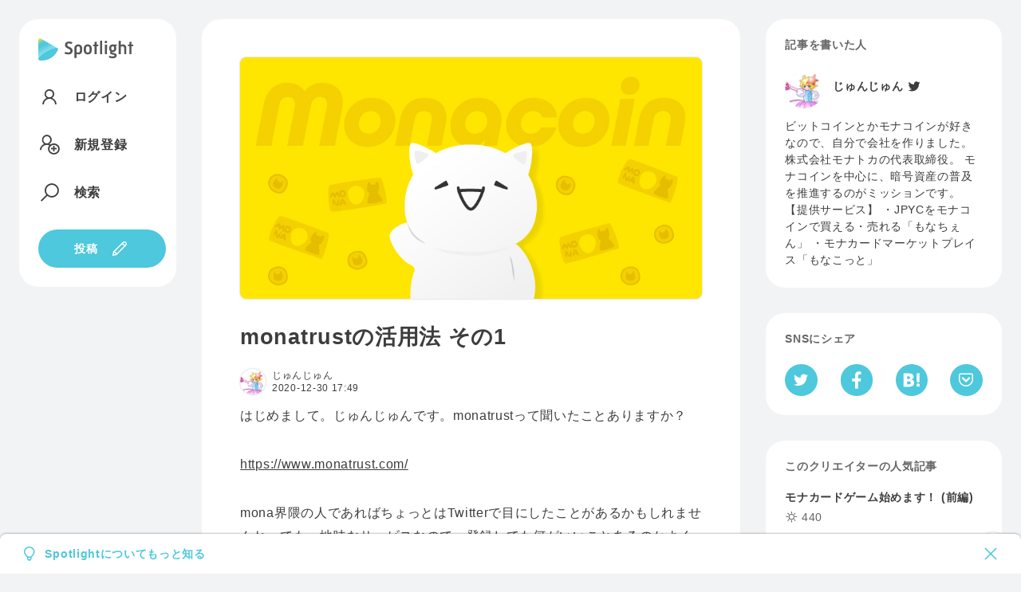

--- FILE ---
content_type: text/html; charset=utf-8
request_url: https://spotlight.soy/detail?article_id=7mhczdx0x
body_size: 18556
content:
<!DOCTYPE html>
<html lang="ja">
<head>
<title>monatrustの活用法 その1 | じゅんじゅん | Spotlight</title>
<head prefix="og: http://ogp.me/ns# fb: http://ogp.me/ns/fb# article: http://ogp.me/ns/article#">
    <!-- Common -->
<meta charset="utf-8">
<meta http-equiv="X-UA-Compatible" content="IE=Edge">
<meta name="viewport" content="width=device-width, initial-scale=1">
<link rel="manifest" href="/js/manifest.json">

<script src="/js/jquery/jquery.min.js"></script>
<script src="/js/popper.js/umd/popper.min.js"></script>
<script src="/js/bootstrap/bootstrap.min.js"></script>
<script src="/js/main.js"></script>
<script src="/js/easyqrcode/easy.qrcode.min.js"></script>
<script src="https://cdn.jsdelivr.net/npm/gasparesganga-jquery-loading-overlay@2.1.7/dist/loadingoverlay.min.js"></script>

<link rel="stylesheet" href="https://maxst.icons8.com/vue-static/landings/line-awesome/line-awesome/1.3.0/css/line-awesome.min.css">
<link rel="stylesheet" type="text/css" href="/css/bootstrap/bootstrap.min.css">
<link rel="stylesheet" type="text/css" href="/css/style.css">

<script src="/js/showdown/showdown.min.js"></script>
<script src="/js/moment/moment.min.js"></script>
<script src="/js/moment/locale/ja.js"></script>


<link rel="apple-touch-icon" sizes="180x180" href="/images/favicon/apple-touch-icon.png">
<link rel="icon" type="image/png" sizes="32x32" href="/images/favicon/favicon-32x32.png">
<link rel="icon" type="image/png" sizes="16x16" href="/images/favicon/favicon-16x16.png">
<link rel="manifest" href="/images/favicon/site.webmanifest">
<link rel="mask-icon" href="/images/favicon/safari-pinned-tab.svg" color="#4dc8dc">
<meta name="msapplication-TileColor" content="#4dc8dc">
<meta name="theme-color" content="#ffffff">

<meta name="apple-mobile-web-app-capable" content="yes">
<link rel="apple-touch-startup-image" href="/images/splash/launch-640x1136.png" media="(device-width: 320px) and (device-height: 568px) and (-webkit-device-pixel-ratio: 2) and (orientation: portrait)"><!-- 5SE -->
<link rel="apple-touch-startup-image" href="/images/splash/launch-750x1334.png" media="(device-width: 375px) and (device-height: 667px) and (-webkit-device-pixel-ratio: 2) and (orientation: portrait)"><!-- 6,6S,7,7S,8 -->
<link rel="apple-touch-startup-image" href="/images/splash/launch-1242x2208.png" media="(device-width: 414px) and (device-height: 736px) and (-webkit-device-pixel-ratio: 3) and (orientation: portrait)"><!-- Plus -->
<link rel="apple-touch-startup-image" href="/images/splash/launch-1125x2436.png" media="(device-width: 375px) and (device-height: 812px) and (-webkit-device-pixel-ratio: 3) and (orientation: portrait)"><!-- X -->
<link rel="apple-touch-startup-image" href="/images/splash/launch-828x1792.png" media="(device-width: 414px) and (device-height: 896px) and (-webkit-device-pixel-ratio: 2) and (orientation: portrait)"><!-- XR -->
<link rel="apple-touch-startup-image" href="/images/splash/launch-1242x2688.png" media="(device-width: 414px) and (device-height: 896px) and (-webkit-device-pixel-ratio: 3) and (orientation: portrait)"><!-- XS Max -->
<link rel="apple-touch-startup-image" href="/images/splash/launch-1536x2048.png" media="(min-device-width: 768px) and (max-device-width: 1024px) and (-webkit-min-device-pixel-ratio: 2) and (orientation: portrait)"><!-- ipad mini 4, ipad -->
<link rel="apple-touch-startup-image" href="/images/splash/launch-1668x2224.png" media="(min-device-width: 834px) and (max-device-width: 834px) and (-webkit-min-device-pixel-ratio: 2) and (orientation: portrait)"><!-- iPad Pro 10.5~11 -->
<link rel="apple-touch-startup-image" href="/images/splash/launch-2048x2732.png" media="(min-device-width: 1024px) and (max-device-width: 1024px) and (-webkit-min-device-pixel-ratio: 2) and (orientation: portrait)"><!-- iPad Pro 12.9 -->

<!-- Global site tag (gtag.js) - Google Analytics -->
<script async src="https://www.googletagmanager.com/gtag/js?id=G-C4Y22C57GK"></script>
<script>
  window.dataLayer = window.dataLayer || [];
  function gtag(){dataLayer.push(arguments);}
  gtag('js', new Date());

  gtag('config', 'G-C4Y22C57GK');
</script>
    <meta property="fb:app_id" content="3006139566092718">
    
      <meta property="og:url" content="https://spotlight.soy/detail?article_id=7mhczdx0x" />
      <meta property="og:type" content="article" />
      <meta property="og:title" content="monatrustの活用法 その1" />
      <meta property="article:author" content="じゅんじゅん" />
      <meta property="article:published_time" content="2020-12-30T17:49:56Z" />
      <meta property="og:description" content="はじめまして。じゅんじゅんです。monatrustって聞いたことありますか？
https://www" />
      <meta property="og:site_name" content="Spotlight" />
      
      <meta name="twitter:card" content="summary_large_image" />
      <meta property="og:image" content="https://spotlight-s3-001.s3-ap-northeast-1.amazonaws.com/template/thumbnail/crypto_7.jpg" />
      
    
    <link rel="stylesheet" type="text/css" href="/css/prism.css">
    <script src="/js/prism.js"></script>
    <link rel="stylesheet" href="/css/jquery-ui/jquery-ui.min.css">
    <script src="/js/jquery-ui/jquery-ui.min.js"></script>
    <script src="/js/linkify/linkify.min.js"></script>
    <script src="/js/linkify/linkify-jquery.min.js"></script>
    <script src="/js/zooming.min.js"></script>
</head>
<body class="flex flex-center flex-start detail">
  <div class="side-left">
    <header class="bg bg-w">
  <textarea id="locale" hidden>ja</textarea>
  <a href="/" aria-label="Spotlight">
    <div class="logo logo--text">
      <svg xmlns="http://www.w3.org/2000/svg" viewBox="0 0 1400.6 330.3">
        <style>
          .path1{fill:#4DC8DC;}
          .path2{fill:url(#gradation1);}
          .path3{fill:var(--logoColor);}
        </style>
        <linearGradient id="gradation1" gradientUnits="userSpaceOnUse" x1="177.733" y1="296.3158" x2="20.5482" y2="0.6943">
          <stop  offset="0" style="stop-color:#AEF4F6"/>
          <stop  offset="0.16" style="stop-color:#9CECF1"/>
          <stop  offset="0.46" style="stop-color:#6DD7E5"/>
          <stop  offset="0.65" style="stop-color:#4DC8DC"/>
          <stop  offset="0.72" style="stop-color:#50C9D9"/>
          <stop  offset="0.77" style="stop-color:#5ACAD0"/>
          <stop  offset="0.82" style="stop-color:#6CCDC0"/>
          <stop  offset="0.86" style="stop-color:#84D2AB"/>
          <stop  offset="0.9" style="stop-color:#A3D78E"/>
          <stop  offset="0.95" style="stop-color:#C9DE6C"/>
          <stop  offset="0.99" style="stop-color:#F6E543"/>
          <stop  offset="1" style="stop-color:#FFE73B"/>
        </linearGradient>
        <path class="path1" d="M279.8,144.5C225.1,114.5,0,252.4,0,305.9c0,17.6,18.2,22.1,27,23c108.8,11.2,213.7-50.8,259.3-149.6C289.3,172.8,299.8,155.4,279.8,144.5z"/>
        <path class="path2" d="M279.8,144.5L35,3.2C23.9-3.3,9.6,0.5,3.1,11.7C1.1,15.2,0,19.2,0,23.4v282.6C0,252.4,225.1,114.5,279.8,144.5z"/>
        <path class="path3" d="M395,201c16.3,5.7,33.2,10.1,50.4,10.1c15.8,0,27.5-9.2,27.5-24.8c0-38.6-79.7-27.5-79.7-87.9
          c0-30.8,25.9-50.1,59.6-50c16.9,0,33.2,3.8,50.1,10.6l-8.4,26.7c-14.7-5.4-27.8-9-41.6-9c-17.7,0-25.6,8.7-25.6,21.2
          c0,35.9,79.7,24.2,79.7,87.9c0,35.6-29.1,53.6-61.5,53.6c-20.4,0-38.4-4.1-56.6-10.6L395,201z M564.2,293.3h-31.8V150.1
          c0-37.6,26.4-59,57.5-59s57.7,21.5,57.7,59.1v29.9c0,40.3-26.4,59.3-55,59.3c-10-0.2-19.7-3-28.3-8.2L564.2,293.3z M589.5,211.9
          c14.2,0,25.9-8.7,25.9-33.2v-27.2c0-22.3-11.2-32.9-25.6-32.9s-25.6,10.6-25.6,32.9v53.1C572.7,208.9,580.8,211.9,589.5,211.9z
           M671.2,152.9c0-40,24.8-61.8,58.5-61.8c34,0,58.8,21.8,58.8,62.1v24.2c0,40-24.8,62-58.8,62c-33.8,0-58.5-22.1-58.5-62.1V152.9z
           M729.7,212c18,0,27.2-11.7,27.2-35.9v-21.5c0-24.2-9.2-35.9-27.2-35.9c-17.7,0-27,11.7-27,35.9V176C702.8,200.3,712,212,729.7,212z
           M829.6,116.8h-17.4l-6-22h23.4V55.6l32.1-5.2v44.3h25v22h-25v119.2h-32.1L829.6,116.8z M911,38.7l31.8-5.4L942.8,236h-31.8
          L911,38.7z M978.8,55c0-10.6,9-18.2,19.1-18.2s19,7.6,19,18.2c0,10.1-8.7,18.5-19.1,18.5S978.8,65.1,978.8,55z M982,94.8h31.8
          l-0.1,141.2H982V94.8z M1096,270.1c19.3,0,29.4-5.7,29.4-14.4c0-18.5-66.9-5.2-66.9-41.7c0-6.8,3.8-13.1,8.7-17.4
          c-13.1-8.4-21-22.9-20.9-40.8v-14.4c0-29.9,21.8-50.1,51.7-50.1c6.9-0.1,13.7,1,20.1,3.3l42.4-3l-1.9,21.2l-16.6,0.8
          c5.2,8.3,7.9,17.9,7.9,27.8v14.4c0,29.7-21.5,49.8-51.7,49.8c-3.7,0-7.5-0.3-11.2-0.8c-1.1,1.2-1.8,2.7-1.9,4.4
          c0,12,72.9,3.8,72.9,44.7c0,26.1-22.6,43.3-61.5,43.2c-19.9,0-39.2-5.2-56-13.4l8.2-25C1064.1,265.4,1079.9,270.1,1096,270.1z
           M1118.6,155.8v-14.4c0-13.1-5.7-22.6-20.7-22.6c-14.7,0-20.4,9.8-20.4,22.6v14.4c0,12.8,5.7,22.9,20.7,22.9
          S1118.6,168.6,1118.6,155.8L1118.6,155.8z M1186.4,36.9h31.8v62.6c6.8-4.1,17.4-8.2,28.3-8.2c28.6,0,52.2,16.1,52.2,56.3v88.4h-31.8
          v-86.5c0-23.7-9.2-30.8-23.4-30.8c-8.7,0-17.2,3-25.3,7.3v109.9h-31.8L1186.4,36.9z M1343.4,117H1326l-6-22h23.4V55.8l32.1-5.2V95
          h25v22h-25v119.2h-32.1L1343.4,117z"/>
      </svg>
    </div>
    <div class="logo logo--symbol">
      <svg xmlns="http://www.w3.org/2000/svg" viewBox="0 0 300 330.3">
        <style>
          .path4{fill:#4DC8DC;}
          .path5{fill:url(#gradation2);}
        </style>
        <linearGradient id="gradation2" gradientUnits="userSpaceOnUse" x1="177.733" y1="296.3158" x2="20.5482" y2="0.6943">
          <stop  offset="0" style="stop-color:#AEF4F6"/>
          <stop  offset="0.16" style="stop-color:#9CECF1"/>
          <stop  offset="0.46" style="stop-color:#6DD7E5"/>
          <stop  offset="0.65" style="stop-color:#4DC8DC"/>
          <stop  offset="0.72" style="stop-color:#50C9D9"/>
          <stop  offset="0.77" style="stop-color:#5ACAD0"/>
          <stop  offset="0.82" style="stop-color:#6CCDC0"/>
          <stop  offset="0.86" style="stop-color:#84D2AB"/>
          <stop  offset="0.9" style="stop-color:#A3D78E"/>
          <stop  offset="0.95" style="stop-color:#C9DE6C"/>
          <stop  offset="0.99" style="stop-color:#F6E543"/>
          <stop  offset="1" style="stop-color:#FFE73B"/>
        </linearGradient>
        <path class="path4" d="M279.8,144.5C225.1,114.5,0,252.4,0,305.9c0,17.6,18.2,22.1,27,23c108.8,11.2,213.7-50.8,259.3-149.6C289.3,172.8,299.8,155.4,279.8,144.5z"/>
        <path class="path5" d="M279.8,144.5L35,3.2C23.9-3.3,9.6,0.5,3.1,11.7C1.1,15.2,0,19.2,0,23.4v282.6C0,252.4,225.1,114.5,279.8,144.5z"/>
      </svg>
    </div>
  </a>
<div class="header-pc">
  <!-- ログイン時 通知なし 通常画面 -->
  
    <nav class="nav nav-main flex">
      <a href="/login" class="flex"><i class="las la-user"></i><span class="nav-text">ログイン</span></a>
      <a href="/register" class="flex"><i class="las la-user-plus"></i><span class="nav-text">新規登録</span></a>
      <a href="/search" class="flex"><i class="las la-search"></i><span class="nav-text">検索</span></a>
    </nav>
  
    <a href="/write" class="button button-icon"><span class="nav-text">投稿</span><i class="las la-pen"></i></a>
</div>
<div class="header-sp">
  
  <nav class="nav nav-main flex flex-nowrap">
    <a href="/login" class="button button-min button-border">ログイン</a>
    <a href="/register" class="button button-min">新規登録</a>
    <a href="/write" aria-label="投稿" class="button button-icon"><i class="las la-pen"></i></a>
  </nav>
  
</div>
</header>

  </div>
  <main class="contents">
    
      <div class="alert flex-between alert-about fade show" role="alert">
        <div class="flex">
          <i class="las la-lightbulb mr-2"></i>
          <a href="/about">Spotlightについてもっと知る</a>
        </div>
        <i class="las la-times" data-dismiss="alert" aria-label="Close">
          <span aria-hidden="true"></span>
        </i>
      </div>
    
    
      <div class="bg bg-w">
        
        <!-- delete_flag 2 would be set by admin due to the rule violation. -->
        
        
        <article>
          
            <div class="img-thumbnail">
              <img src="https://spotlight-s3-001.s3-ap-northeast-1.amazonaws.com/template/thumbnail/crypto_7.jpg" alt="monatrustの活用法 その1" />
            </div>
          
          <h1>monatrustの活用法 その1</h1>
          <div class="flex flex-between mb-12">
            <a href="javascript:loading('1650');" class="flex">
              <div class="usericon usericon-min"><img src="https://s3-ap-northeast-1.amazonaws.com/spotlight-s3-001/user/1650_20201228_221852_IMG_q9a8ab.jpg" alt="じゅんじゅん" /></div>
              <div class="S">
                <div class="username flex">
                  じゅんじゅん
                  
                </div>
                <time class="tzOffset" datetime="2020-12-30 17:49:56">2020-12-30 17:49:56</time>
              </div>
            </a>
            <!-- 記事の内容に続きがあるとき  -->
            
            <!-- 購入済みの時  -->
            
            <!-- 自分の記事の時  -->
            
          </div>
          <div id="message">
            <p>はじめまして。じゅんじゅんです。monatrustって聞いたことありますか？</p>
<p><a href="https://www.monatrust.com/" title="monatrust" target="_blank" rel="noopener">https://www.monatrust.com/</a></p>
<p>mona界隈の人であればちょっとはTwitterで目にしたことがあるかもしれませんね。でも、地味なサービスなので、登録しても何がいいことあるのかよくわからないと思います。そこで、今回から数回に渡って、monatrustの具体的な活用法を連載していきたいと思います。</p>
<h3>その1　普通に使う</h3>
<p>普通って何？って思うかもしれませんが、電子署名といったとき、これがいちばん最初に思いつく使い方ではないでしょうか。（ちがう？）</p>
<p>毎月取引しているTwitterのALICEさんから次のようなメールが届きました。</p>
<blockquote>
<p>今月もお取引ありがとうございました。<br />今月の請求額は98,000円になります。<br />また、今月から代金は以下の口座にお振込みください。<br />モナ銀行 第一支店 普通 xxxxxxxx<br />よろしくお願いします。</p>
</blockquote>
<p>このメールを読んで、あなたは言われた通り指定の口座に振り込みますか？メールアカウントが乗っ取られているかも、、と考えるとちょっと怖いですね。</p>
<p>そんな時、署名を使いましょう。</p>
<ol>
<li>ALICEから、上記メッセージと一緒にメッセージに対する署名、署名鍵に対応するアドレスを送ってもらいます。</li>
<li>
<p>monatrastで、送ってもらったアドレスで検索して、たしかにTwitterのALICEさんのアドレスであることを確かめます。</p>
</li>
<li>
<p>①メッセージ、②署名、③アドレスの3点セットを使って検証を行います。</p>
</li>
</ol>
<p><span style="color: var(--black); font-size: 1.2rem; letter-spacing: 0.05em; display: inline !important;">検証に成功したら、それは確かにALICEさんが書いたメッセージであり改ざんもされていないといえます。安心して振込を行いましょう。</span></p>
<p>さて、最初なので少し詳細に解説します。</p>
<p>1.でALICEはどうやって署名を作成するか。<br />自前でMonacoin署名を計算するのがベストですが、monatrustをトラストしてくれるのであれば、monatrustのsign message機能を使って簡単に署名を作成できます。（copyボタンを押せば、&darr;の形式でクリップボードにコピーできます。）</p>
<blockquote>
<p>--message begin--<br />今月もお取引ありがとうございました。<br />今月の請求額は98,000円になります。<br />また、今月から代金は以下の口座にお振込みください。<br />モナ銀行 第一支店 普通 xxxxxxxx<br />よろしくお願いします。<br />--message end--<br />--address--<br />MJehBJHrp8W46XFNpr2QZiy9vRqMVKNpPq<br />--signature--<br />IKfgU4EPkMUwLsukq9icVZeVCxEVK7HODiuuIBqsRN5oZOpYfdOr0Qq0JvyJvI+CnnnrGUd60Cm/Ex7HNq+jGtY=</p>
</blockquote>
<p>2.の確認について。<br />送ってもらったアドレスで検索して、Twitter ALICEが出てきたからこれは正しいアドレスだと信じるのはけっこう危険です。なぜなら、悪いやつがALICEを騙って自分のアドレスと紐づけて登録しているかもしれないからです。<br />じゃあどうすれば良いかというと、証明書の右下のボタンを押して、この証明書にだれが署名してくれているのか確かめてみましょう。あなた自身のアドレスが出てきたなら、あなたは「このアドレスはTwitterのALICEさんのアドレスだ」と信じているということです。（そうですよね？）<br />あなた自身のアドレスが出てこなかったら、「信頼の輪 ～ Web Of Trust ～」の出番です。出てきたアドレスの右下のボタンを押すと、そのアドレスの証明書がいくつか表示されるはずです。その中にあなたが署名しているものがあり、かつ、"その人が信用に足る人物であると思う"のであれば、メールで送られてきたアドレスはTwitterのALICEのものであると考えて良いかもしれません。<br />1ステップの信頼の輪で、あなたにたどり着かなかったら、もう1ステップ行っても良いかもしれません。以後、その繰り返しです。どこまでやるかはあなた次第です。ステップ数（あなたとALICEの間の人数）が増えれば、だんだん信頼性が薄まっていくのは想像できますね。逆に、ALICEの証明書に対し、あなたが信頼する10人が署名していたら、信頼性は高まるのではないでしょうか。直列の増加は信頼性低下、並列の増加は信頼性向上と考えるとよいと思います。</p>
<p>次に、3.の検証方法です。<br />これも、monatrustをトラストしてくれることが大前提ですが、monatrustのverify signature機能を使うのがお手軽です。送られてきた3点セットをコピペして、verifyボタンを押して「verified」なら成功、「not verified」なら失敗です。pasteボタン(Firefox非対応)を使えばペーストもらくちんです。（メッセージの先頭、末尾の改行はカットされてしまうので、適宜補正してください。） Don't trustな方は、自前で署名検証してみてください。（helpの「署名方式」が参考になるかと思います。 ）</p>
<p>最後に、monatrustはあくまで場を提供しているだけで、証明書の信頼性については一切保証していません。ですので、2.で書いたような、たしかに○○さんのアドレスだと確かめる、という工程が一番のキモになります。</p>
          </div>
          
          <div id="content">
            
          </div>
        </article>
        
        
          <div class="center border-top article_sentence-buy">
            <div class="S mt-32 mb-8">この続き : 0字 / 画像 0枚</div>
            <div class="blue bold point L mb-16">100</div>
            
              
                <button class="mb-32" data-toggle="modal" data-target="#moreModal">匿名で記事を購入する</button>
              
                <p class="S gray"><a href="/register">会員登録</a> / <a href="/login">ログインして続きを読む</a></p>
            
          </div>
        
        <div class="tags">
          <a href="/?category=02" class="mt-24 flex"><span class="small mr-2">カテゴリ :</span>クリプト</a>
        </div>
      </div>
      
        <div class="bg bg-w white bold">
          <h2 class="subhead">参加しているキャンペーン</h2>
          
            <div class="flex flex-between flex-nowrap button-box" style="background:var(--Gray);">
              <a href="/detail?article_id=" class="flex flex-nowrap">
                <i class="las la-splotch mr-8"></i>
              </a>
              <a href="/?campaign=">記事一覧</a>
            </div>
          
        </div>
      
      <div class="bg bg-w linkify4Coment" id="notification_link">
        <h2 class="subhead">みんなのリアクション</h2>
        
          <p class="box">リアクションやコメントするには記事を購入してください。</p>
        
        <!-- リアクション(0) 記事へのリアクション -->
        <div class="box">
          <div class="flex mt-2" id="reactionToComment7mhczdx0x">
            <!-- 報酬金（投げ銭・購入金）がある時  -->
            
              <div class="reaction-tip flex">
                <div class="reaction-emoji"><svg xmlns="http://www.w3.org/2000/svg" viewBox="0 0 16 16"><circle fill="#ffe73b" cx="8" cy="8" r="7.5"/><path fill="#4dc8dc" d="M8,1A7,7,0,1,1,1,8,7,7,0,0,1,8,1M8,0a8,8,0,1,0,8,8A8,8,0,0,0,8,0Z"/><path fill="#4dc8dc" d="M12.37,7.09,6.12,3.48a1,1,0,0,0-1,0,1,1,0,0,0-.52.9V11.6a1.08,1.08,0,0,0,1.09,1c.22,0,.45,0,.67,0A6.87,6.87,0,0,0,9.22,12a7.14,7.14,0,0,0,3.51-3.49,1.11,1.11,0,0,0,.08-.21A.93.93,0,0,0,12.37,7.09ZM5.74,11.74s-.29,0-.29-.14c0-.35.9-1.39,2.82-2.51A8,8,0,0,1,11.6,7.83a.8.8,0,0,1,.41.09.88.88,0,0,1-.1.26A6.2,6.2,0,0,1,5.74,11.74Z"/></svg></div>
                <span class="reaction-number bold S">100 P</span>
              </div>
            
            
              
                <div class="reaction">
                  
                      <input type="checkbox" class="checkbox-reaction" id="comment-reaction0" data-reaction_id="https://spotlight-s3-001.s3-ap-northeast-1.amazonaws.com/emoji/monacoin-mona-logo.svg" data-comment_id="7mhczdx0x" data-user_id="1650" data-reaction-number="0" disabled>
                      <label for="comment-reaction0"><span class="reaction-emoji"><img src="https://spotlight-s3-001.s3-ap-northeast-1.amazonaws.com/emoji/monacoin-mona-logo.svg"></span><span class="reaction-number" id="number-7mhczdx0x-0">1</span></label>
                  
                </div>
              
            
          </div>
          
            <div class="flex flex-end icon-list gray mt-8 comment-action-right" hidden>
              <a href="javascript:void(0)" class="trigger___" id="7mhczdx0x" onclick="reactionPicker('7mhczdx0x','1650');" aria-label="リアクション">
                <i class="las la-smile"></i>
              </a>
              <div class="reactionUserModal" data-article_id="7mhczdx0x" data-comment_id="7mhczdx0x">
                <i class="las la-user-friends"></i>
              </div>
            </div>
          
        </div>
        <data id="comment_num" value="0" hidden></data>
        <!-- 1.コメント入力欄(新規コメント) -->
        
          <div class="flex flex-nowrap comment-send mb-32" id="comment-send" hidden>
        
            <input type="file" class="imageUpload3" id="preview-add-photo-0">
            <label class="icon-button" for="preview-add-photo-0"><i class="las la-image"></i></label>
            <textarea class="textarea-1em-br" id="reply-comment-0" placeholder="コメント"></textarea>
            <button type="submit" class="icon-button post-comment ml-12" id="comment_btn" onclick="addComment(0,0);" disabled>
              <i class="las la-paper-plane not-adding-comment"></i>
              <i class="las la-sync adding-comment"  hidden=""></i>
              <i class="las la-frown has-adding-comment-problem red" hidden=""></i>
            </button>
          </div>
          <div class="relative flex mb-32">
            <div class="button icon-button button-image-delete" id="button-image-delete-0" style="display:none;" data-photo="add" data-comment_id="0">
              <i class="las la-times"></i>
            </div>
            <img class="img-area" id="add-photo-0" src="">
          </div>
        
      </div>
      <h2 class="subhead">関連記事</h2>
      <div class="flex flex-nowrap flex-stretch mb-32 card-scroll">
        
        
          
            <div class="card card-min">
              <a class="card-link" href="/detail?article_id=2bh1ikofi"></a>
              <a href="/detail?article_id=2bh1ikofi" class="z-3 disabled">
                
                <h4 class="ellipsis ellipsis-2 mb-16">ブロックチェーン業界にインターンとして参加した話</h4>
              </a>
              <div class="z-4">
                <div class="flex row-list S mb-8">
                  <div class="flex icon--number">
                    <i class="las la-comment-alt icon-16"></i>0
                  </div>
                  <div class="flex icon--number">
                    <i class="las la-smile icon-16"></i>11
                  </div>
                  
                </div>
                <a href="/fLR5QV0T65fHL6Z6" class="flex flex-nowrap">
                  <div class="usericon usericon-min"><img src="https://pbs.twimg.com/profile_images/1459481140096806917/MGWUejME_normal.jpg" alt="Satish"></div>
                  <div class="S">
                    <div class="flex flex-nowrap">
                      <div class="username ellipsis ellipsis-1">Satish</div>
                      
                    </div>
                    <time class="tzOffset" datetime="2022-01-12T02:15:18Z">2022-01-12T02:15:18Z</time>
                  </div>
                </a>
              </div>
            </div>
          
            <div class="card card-min">
              <a class="card-link" href="/detail?article_id=5m2atoqw3"></a>
              <a href="/detail?article_id=5m2atoqw3" class="z-3 disabled">
                
                <h4 class="ellipsis ellipsis-2 mb-16">Monacoin core based Bitcoin 0.20 の論点整理 (3) [訂正あり</h4>
              </a>
              <div class="z-4">
                <div class="flex row-list S mb-8">
                  <div class="flex icon--number">
                    <i class="las la-comment-alt icon-16"></i>1
                  </div>
                  <div class="flex icon--number">
                    <i class="las la-smile icon-16"></i>0
                  </div>
                  
                </div>
                <a href="/1234" class="flex flex-nowrap">
                  <div class="usericon usericon-min"><img src="https://s3-ap-northeast-1.amazonaws.com/spotlight-s3-001/user/1234_20200617_141006_16408160.png" alt="Cryptcoin Junkey"></div>
                  <div class="S">
                    <div class="flex flex-nowrap">
                      <div class="username ellipsis ellipsis-1">Cryptcoin Junkey</div>
                      
                    </div>
                    <time class="tzOffset" datetime="2021-02-24 08:36:38">2021-02-24 08:36:38</time>
                  </div>
                </a>
              </div>
            </div>
          
            <div class="card card-min">
              <a class="card-link" href="/detail?article_id=79y4hnz92"></a>
              <a href="/detail?article_id=79y4hnz92" class="z-3 disabled">
                
                  <div class="img-thumbnail mb-12">
                    <img src="https://spotlight-s3-001.s3-ap-northeast-1.amazonaws.com/template/thumbnail/graphic_7.jpg" alt="Alby Hub(内蔵LDK)へ非LSPノードからチャネルを開くには">
                  </div>
                
                <h4 class="ellipsis ellipsis-2 mb-16">Alby Hub(内蔵LDK)へ非LSPノードからチャネルを開くには</h4>
              </a>
              <div class="z-4">
                <div class="flex row-list S mb-8">
                  <div class="flex icon--number">
                    <i class="las la-comment-alt icon-16"></i>0
                  </div>
                  <div class="flex icon--number">
                    <i class="las la-smile icon-16"></i>3
                  </div>
                  
                </div>
                <a href="/163" class="flex flex-nowrap">
                  <div class="usericon usericon-min"><img src="https://s3-ap-northeast-1.amazonaws.com/spotlight-s3-001/user/163_20220215_132555_lll.png" alt="tanakei"></div>
                  <div class="S">
                    <div class="flex flex-nowrap">
                      <div class="username ellipsis ellipsis-1">tanakei</div>
                      
                    </div>
                    <time class="tzOffset" datetime="2024-12-04T10:28:44Z">2024-12-04T10:28:44Z</time>
                  </div>
                </a>
              </div>
            </div>
          
            <div class="card card-min">
              <a class="card-link" href="/detail?article_id=8hvhhaz6n"></a>
              <a href="/detail?article_id=8hvhhaz6n" class="z-3 disabled">
                
                  <div class="img-thumbnail mb-12">
                    <img src="https://spotlight-s3-001.s3-ap-northeast-1.amazonaws.com/template/thumbnail/crypto_1.jpg" alt="ラズベリーパイ&amp;umbrelでビットコインフルノード建てる [7]">
                  </div>
                
                <h4 class="ellipsis ellipsis-2 mb-16">ラズベリーパイ&amp;umbrelでビットコインフルノード建てる [7]</h4>
              </a>
              <div class="z-4">
                <div class="flex row-list S mb-8">
                  <div class="flex icon--number">
                    <i class="las la-comment-alt icon-16"></i>0
                  </div>
                  <div class="flex icon--number">
                    <i class="las la-smile icon-16"></i>3
                  </div>
                  
                </div>
                <a href="/gZgqanPbuavKWhrj" class="flex flex-nowrap">
                  <div class="usericon usericon-min"><img src="https://s3-ap-northeast-1.amazonaws.com/spotlight-s3-001/user/3361_20220205_083258_PEPEAN.png" alt="カッペペ😵"></div>
                  <div class="S">
                    <div class="flex flex-nowrap">
                      <div class="username ellipsis ellipsis-1">カッペペ😵</div>
                      
                    </div>
                    <time class="tzOffset" datetime="2021-08-01T03:11:58Z">2021-08-01T03:11:58Z</time>
                  </div>
                </a>
              </div>
            </div>
          
            <div class="card card-min">
              <a class="card-link" href="/detail?article_id=g4eqwjbht"></a>
              <a href="/detail?article_id=g4eqwjbht" class="z-3 disabled">
                
                  <div class="img-thumbnail mb-12">
                    <img src="https://s3-ap-northeast-1.amazonaws.com/spotlight-s3-001/article/g4eqwjbht_20210521_192512_1621592711743distributed.jpeg" alt="分散化ソクラテス：（２）
自律分散組織のフィーリング">
                  </div>
                
                <h4 class="ellipsis ellipsis-2 mb-16">分散化ソクラテス：（２）
自律分散組織のフィーリング</h4>
              </a>
              <div class="z-4">
                <div class="flex row-list S mb-8">
                  <div class="flex icon--number">
                    <i class="las la-comment-alt icon-16"></i>0
                  </div>
                  <div class="flex icon--number">
                    <i class="las la-smile icon-16"></i>0
                  </div>
                  
                </div>
                <a href="/bLb7kPck9DE9BZFy" class="flex flex-nowrap">
                  <div class="usericon usericon-min"><img src="https://s3-ap-northeast-1.amazonaws.com/spotlight-s3-001/user/2358_20210522_161628_22_original.jpg" alt="西川アサキ"></div>
                  <div class="S">
                    <div class="flex flex-nowrap">
                      <div class="username ellipsis ellipsis-1">西川アサキ</div>
                      
                    </div>
                    <time class="tzOffset" datetime="2021-05-25 12:38:28">2021-05-25 12:38:28</time>
                  </div>
                </a>
              </div>
            </div>
          
            <div class="card card-min">
              <a class="card-link" href="/detail?article_id=x9nmsmhqj"></a>
              <a href="/detail?article_id=x9nmsmhqj" class="z-3 disabled">
                
                  <div class="img-thumbnail mb-12">
                    <img src="https://spotlight-s3-001.s3-ap-northeast-1.amazonaws.com/template/thumbnail/crypto_1.jpg" alt="自己ホスティングで実現するXPUBの管理方法">
                  </div>
                
                <h4 class="ellipsis ellipsis-2 mb-16">自己ホスティングで実現するXPUBの管理方法</h4>
              </a>
              <div class="z-4">
                <div class="flex row-list S mb-8">
                  <div class="flex icon--number">
                    <i class="las la-comment-alt icon-16"></i>0
                  </div>
                  <div class="flex icon--number">
                    <i class="las la-smile icon-16"></i>4
                  </div>
                  
                    <div class="flex P blue bold">
                      100
                    </div>
                  
                </div>
                <a href="/b3YrykhCj4KLlVFa" class="flex flex-nowrap">
                  <div class="usericon usericon-min"><img src="https://s3-ap-northeast-1.amazonaws.com/spotlight-s3-001/user/3378_20241102_023443_FA86744A-F930-4029-84E2-A13AC0F1FD58.png" alt="bitkotaro"></div>
                  <div class="S">
                    <div class="flex flex-nowrap">
                      <div class="username ellipsis ellipsis-1">bitkotaro</div>
                      
                    </div>
                    <time class="tzOffset" datetime="2024-11-02T04:28:36Z">2024-11-02T04:28:36Z</time>
                  </div>
                </a>
              </div>
            </div>
          
        
      </div>
    </main>
    <div class="side-right">
      <div class="bg bg-w">
        <h2 class="subhead">記事を書いた人</h2>
        <div class="flex mb-12">
          <a href="javascript:loading('1650');">
            <div class="usericon mr-12"><img src="https://s3-ap-northeast-1.amazonaws.com/spotlight-s3-001/user/1650_20201228_221852_IMG_q9a8ab.jpg" alt="じゅんじゅん"></div>
          </a>
          <div style="width:calc(100% - 60px);">
            <div class="flex mb-2">
              <a href="javascript:loading('1650');">
                <div class="username flex bold">
                  じゅんじゅん
                  
                </div>
              </a>
              
                <a href="https://twitter.com/jung2neko" target="__blank" aria-label="Twitter"><i class="lab la-twitter icon-20 ml-1"></i></a>
                  
            </div>
            
          </div>
        </div>
        
          <p class="box">ビットコインとかモナコインが好きなので、自分で会社を作りました。
株式会社モナトカの代表取締役。
モナコインを中心に、暗号資産の普及を推進するのがミッションです。
【提供サービス】
・JPYCをモナコインで買える・売れる「もなちぇん」
・モナカードマーケットプレイス「もなこっと」</p>
        
        
        <!-- 匿名の時 <div class="anonymous_field"> -->
                
      </div>
      <div class="bg bg-w">
        <h2 class="subhead">SNSにシェア</h2>
        <div class="flex flex-between">
          
            <a href="http://twitter.com/share?url=https://spotlight.soy/detail?article_id=7mhczdx0x&text=monatrustの活用法 その1 by じゅんじゅん @jung2neko" target="_blank" rel="noopener" aria-label="Twitterへシェア" class="icon-circle">
              <i class="lab la-twitter"></i>
            </a>
          
            <a href="http://www.facebook.com/share.php?u=https://spotlight.soy/detail?article_id=7mhczdx0x" rel="nofollow" target="_blank" rel="noopener" aria-label="Facebookへシェア" class="icon-circle">
              <i class="lab la-facebook-f"></i>
            </a>
            <a href="http://b.hatena.ne.jp/add?mode=confirm&url=https://spotlight.soy/detail?article_id=7mhczdx0x&title=monatrustの活用法 その1" target="_blank" rel="nofollow" aria-label="はてなブックマークへシェア" class="icon-circle">
              <svg xmlns="http://www.w3.org/2000/svg" viewBox="0 0 500 500" width="24px"><path fill="var(--White)" d="M293.6,262.5c-14-15.7-33.5-24.4-58.5-26.3c22.3-6,38.4-14.9,48.6-26.8s15.2-27.5,15.2-47.5c0.3-14.6-3.3-29.1-10.2-41.9c-7-12.2-17.3-22.1-29.7-28.8c-11.3-6.2-24.8-10.7-40.5-13.3s-43.5-3.7-83.1-3.7H39v351.5h99.3c39.9,0,68.7-1.3,86.3-4c17.6-2.8,32.3-7.4,44.2-13.8c14.3-7.4,26.1-18.9,33.9-33.1c7.9-14.2,11.9-30.8,11.9-49.7C314.7,299,307.7,278.1,293.6,262.5z M128.1,152.1h20.6c23.8,0,39.8,2.7,48,8c8.2,5.4,12.2,14.7,12.2,27.8c0,13.1-4.5,21.7-13.1,26.9s-24.9,7.7-48.6,7.7h-19L128.1,152.1L128.1,152.1z M209.8,353.6c-9.4,5.7-25.5,8.5-48.1,8.5h-33.6v-76.6h35c23.2,0,39.3,2.9,47.8,8.8c8.5,5.9,13,16.1,13,30.9c0,14.9-4.6,22.7-14.2,28.5L209.8,353.6z M416.4,336.8c-24.6,0-44.6,19.9-44.6,44.6c0,24.6,19.9,44.6,44.6,44.6c24.6,0,44.6-19.9,44.6-44.6c0,0,0,0,0,0C461,356.7,441.1,336.8,416.4,336.8z M377.8,74.2h77.3v234.4h-77.3V74.2z"/></svg>
            </a>
            <a href="http://getpocket.com/edit?url=https://spotlight.soy/detail?article_id=7mhczdx0x&title=monatrustの活用法 その1" rel="nofollow" rel="nofollow" target="_blank" rel="noopener" aria-label="Pocketへ保存" class="icon-circle">
              <i class="lab la-get-pocket"></i>
            </a>
        </div>
      </div>
      
        <div class="bg bg-w col-list">
          <h2 class="subhead">このクリエイターの人気記事</h2>
          
            <a href="/detail?article_id=kxqvyia6r">
              <h4 class="mb-8">モナカードゲーム始めます！ (前編)</h4>
              <div class="flex gray icon--number">
                <i class="las la-sun icon-16"></i>440
              </div>
            </a>
          
            <a href="/detail?article_id=ya93mt4cz">
              <h4 class="mb-8">Knights of Monadom あそびかた</h4>
              <div class="flex gray icon--number">
                <i class="las la-sun icon-16"></i>417
              </div>
            </a>
          
            <a href="/detail?article_id=7poekhnbs">
              <h4 class="mb-8">monablessの使い方</h4>
              <div class="flex gray icon--number">
                <i class="las la-sun icon-16"></i>357
              </div>
            </a>
          
        </div>
      
      <footer>
  <!--ul class="row-list row-list-many flex flex-start flex-center S mb-12">
    <li><a href="/about">Spotlightとは</a></li>
    <li><a href="/detail?article_id=r6uyiczt3">使い方・よくある質問</a></li>
    <li><a href="/detail?article_id=ylezee2jl">Lightning Network</a></li>
    <li><a href="/detail?article_id=n6m1dg0t3">Lapp一覧</a></li>
    <li><a href="/detail?article_id=ll3f8kci2">加盟店一覧</a></li>
    <li><a href="https://spotlight-s3-001.s3-ap-northeast-1.amazonaws.com/openbox/spotlight-payment-manuual-r01.pdf" target="_blank" rel="noopener">店舗決済マニュアル</a></li>
    <li><a href="/detail?article_id=af57dil55">チーム</a></li>
    <li><a href="/terms">利用規約</a></li>
    <li><a href="/privacy">プライバシーポリシー</a></li>
    <li><a href="/detail?article_id=n43xv6bl8">広告掲載</a></li>
    <li><a href="https://forms.gle/91FGZMTYeDYuxLDV9" target="_blank" rel="noopener">お問い合わせ</a></li>
    <li><a href="https://forms.gle/rCo6fa2NgmwgLos28" target="_blank" rel="noopener">カイゼン目安箱</a></li>
  </ul-->
  <ul class="row-list row-list-many flex flex-start flex-center S mb-12">
    <li><a href="/about">Spotlightとは</a></li>
    <li><a href="/detail?article_id=su6tsvua8">使い方・よくある質問</a></li>
    <li><a href="/detail?article_id=3cv0cp90e">Lightning Network</a></li>
    <li><a href="/detail?article_id=sdkk5dfnu">Lapp一覧</a></li>
    <!--li><a href="/detail?article_id=">加盟店一覧</a></li-->
    <!--li><a href="https://spotlight-s3-001.s3-ap-northeast-1.amazonaws.com/openbox/spotlight-payment-manuual-r01.pdf" target="_blank" rel="noopener">店舗決済マニュアル</a></li-->
    <!--li><a href="/detail?article_id=af57dil55">チーム</a></li-->
    <li><a href="/terms">利用規約</a></li>
    <li><a href="/privacy">プライバシーポリシー</a></li>
    <li><a href="/detail?article_id=kjq7908qb">広告掲載</a></li>
    <li><a href="https://forms.gle/E8X7HiCrR4bjXDYC9" target="_blank" rel="noopener">お問い合わせ</a></li>
    <li><a href="https://forms.gle/C6AEfFCxfnzEAjBh6" target="_blank" rel="noopener">カイゼン目安箱</a></li>
  </ul>
  <div class="S center">© 2022 Spotlight</div>
</footer>
    </div>
    <a href="#" aria-label="ページTOPへ戻る" class="pagetop"><i class="las la-arrow-up icon-20"></i></a>
    <!-- 記事削除モーダル -->
    <div class="modal" id="detailDeleteModal" tabindex="-1" role="dialog" aria-hidden="true">
      <div class="modal-dialog modal-dialog-centered" role="document">
        <div class="modal-content">
          <h3 class="modal-head">記事を削除</h3>
          <p class="center mb-32">削除してもよろしいですか？</p>
          <button class="button-red mb-12" onclick="deleteContent();">削除</button>
          <button class="button-text" data-dismiss="modal">キャンセル</button>
        </div>
      </div>
    </div>
    <!-- 続きを読むモーダル -->
    <div class="modal" id="moreModal" tabindex="-1" role="dialog" aria-hidden="true">
      <div class="modal-dialog modal-dialog-centered" role="document">
        <div class="modal-content">
          <h3 class="modal-head">続きを読む</h3>
          <div class="flex flex-nowrap mb-32 box-border">
            
              <div class="img-thumbnail mr-16">
                <img src="https://spotlight-s3-001.s3-ap-northeast-1.amazonaws.com/template/thumbnail/crypto_7.jpg" alt="monatrustの活用法 その1">
              </div>
            
            <div>
              <h5 class="mb-1">monatrustの活用法 その1</h5>
              <div class="username username-by mb-12">じゅんじゅん</div>
              <div class="S mb-1">この続き : 0字 / 画像 0枚</div>
              <div class="point-ellipsis bold blue">100</div>
              </div>            
          </div>
          <aside class="exchange exchange-fixed center mb-8" onclick="changeUnit(event)">
            <div class="exchange-yen"                       >100ポイント = 0.1</div>
            <div class="exchange-BTC" style="display: none;">100ポイント = 0.000001</div>
            <div class="exchange-sat" style="display: none;">100ポイント = 100</div>
          </aside>
          <!-- ボタンのハンドリング（ログイン時で残高あり(1)、残高なし(2)、未ログイン時(3)） -->
          
            <button class="mb-12" id="continue2" onclick="getInvoice2();">匿名で記事を購入する</button>

          <!-- LNインボス表示 -->
          <div class="make-payment collapse invoice flex flex-nowrap box">
            <input class="add-comment-invoice" id="invoice" type="readonly" value="Loading Lightning invoice...">
            <div class="icon-list flex flex-nowrap">
              <button class="icon-button" onclick="clickedCopyInvoice()" data-target=".add-comment-invoice"><i class="las la-copy"></i></button>
              <button class="collapsed icon-button" data-target=".qr-codes" data-toggle="collapse" aria-expanded="false"><i class="las la-qrcode"></i></button>
              <button class="check-payment icon-button" type="submit"><i class="las la-redo-alt"></i></button>
            </div>
          </div>
          <div class="qr-codes collapse hide center box">
            <h3 class="flex flex-center mb-8">
              <svg xmlns="http://www.w3.org/2000/svg"viewBox="0 0 262.5 358.5" height="16" width="12" class="mr-8"><path fill="var(--Black)" d="M225.2,183.1c20-6.1,34.4-20.5,36.5-48.4c3-38.1-27.2-56.3-67.4-67.1l9.2-51.9L171.9,10L163,60.6c-8.3-1.5-16.8-2.8-25.3-4.1l9-50.9L115,0l-9.2,51.9C98.9,50.9,42,40.8,42,40.8L36,74.5c0,0,23.5,3.7,23,4C71.8,80.8,74.7,89,74.8,95.7l-10.4,59.2l-14.7,83.1c-1.3,3.9-4.8,9.9-13.7,8.4c0.3,0.4-23-4.1-23-4.1L0,278.9c0,0,56.4,10.1,63.8,11.4l-9.2,52.5l31.6,5.6l9.2-52c8.7,1.7,17,3.3,25.3,4.7l-9.1,51.7l31.6,5.6l9.3-52.4c53.7,6.3,93.3-0.5,106.8-49.6C269.9,216.9,254.2,195.6,225.2,183.1z M131.8,93.8c17.9,3.1,75,7.4,68.4,44.6c-6.3,35.7-61.7,21.6-79.6,18.5L131.8,93.8z M102.8,258.4l12.3-69.6c21.4,3.8,89.8,9.5,82.6,50.4C190.8,278.5,124.3,262.1,102.8,258.4z"/></svg>
              Lightning
              <a href="https://spotlight.soy/detail?article_id=41hvodn7a" target="_blank" aria-label="ビットコイン・ライトニング決済対応ウォレット"><i class="las la-question-circle"></i></a>
            </h3>
            <a href="lightning:" aria-label="ライトニング決済">
              <div id="qr"></div>
            </a>
          </div>
          
          <button class="button-text" data-dismiss="modal">キャンセル</button>
          <!-- エラーメッセージ -->
          <p class="red center bold" id="errorModalText1"></p>
        </div>
      </div>
    </div>
    <!-- 投げ銭モーダル -->
    <div class="modal" id="supportModal" tabindex="-1" role="dialog" aria-hidden="true">
      <div class="modal-dialog modal-dialog-centered" role="document">
        <div class="modal-content">
          <div id="formModal">
            <h3 class="modal-head">記事へ投げ銭をする</h3>
            <div class="center mb-8">
              <div class="usericon usericon-max mb-8"><img src="https://s3-ap-northeast-1.amazonaws.com/spotlight-s3-001/user/1650_20201228_221852_IMG_q9a8ab.jpg" alt="じゅんじゅん"></div>
              <h3 class="username flex flex-center">
                じゅんじゅん
                
              </h3>
                <!-- <p class="mb-8">ビットコインとかモナコインが好きなので、自分で会社を作りました。
株式会社モナトカの代表取締役。
モナコインを中心に、暗号資産の普及を推進するのがミッションです。
【提供サービス】
・JPYCをモナコインで買える・売れる「もなちぇん」
・モナカードマーケットプレイス「もなこっと」</p> -->
            </div>
            <form id="formTeste">
              <div id="pizzaTip" class="pizza-tip"></div>
              <div class="flex flex-between flex-nowrap flex-stretch mb-16">
                <input type="radio" id="pizzaSelect1" value="1000" name="selectTip">
                <label for="pizzaSelect1" class="button-box mr-2">
                  <span class="bold mt-12">1,000P</span>
                </label>
                <input type="radio" id="pizzaSelect2" value="5000" name="selectTip">
                <label for="pizzaSelect2" class="button-box mr-2">
                  <span class="bold mt-12">5,000P</span>
                </label>
                <input type="radio" id="pizzaSelect3" value="10000" name="selectTip">
                <label for="pizzaSelect3" class="button-box mr-2">
                  <span class="bold mt-12">10,000P</span>
                </label>
                <input type="radio" id="otherPoint" name="selectTip" value="0" onclick="$('#otherPoint').val($('#giftAmountInput2').val());">
                <label for="otherP" class="button-box">
                  <div class="flex flex-nowrap">
                    <input class="p-2" type="number" id="giftAmountInput2" pattern="[1-9][0-9]*" name="giftAmount" placeholder="" onclick="$('input[id=otherPoint]').prop('checked', true);">
                    <span class="bold ml-1">P</span>
                  </div>
                </label>
              </div>
              <textarea class="mb-32" id="giftMessageInput" type="text" maxlength="140" name="giftMessage" placeholder="メッセージを入力"></textarea>
              <!-- 隠し項目 -->
              <input id="article_id" name="article_id" value="7mhczdx0x" hidden>
              <!-- 交換レート -->
              <label class="exchange center" onclick="changeUnit2(event)">
                <data id="exchange_rate" value="95360.51"></data>
                <div class="exchange-yen" id="gitf_rate_yen">0</div>
                <div class="exchange-BTC" id="gitf_rate_BTC" style="display: none;">0</div>
                <div class="exchange-sat" id="gitf_rate_sat" style="display: none;">0</div>
                <div class="exchange-point" id="gitf_rate_point" style="display: none;">0</div>
              </label>
              <input id="user_id_article" name="user_id_article" value="1650" hidden>
              <button class="mb-12" id="submissionButton">送信</button>
              <button class="button-text" data-dismiss="modal">キャンセル</button>
            </form>
            <!-- エラーメッセージ -->
            <p class="red center bold mt-8" id="errorModalText2"></p>
          </div>
          <div id="sentGift" hidden>
            <h3 class="modal-head">投げ銭ありがとうございます！</h3>
            <img src="images/event-cracker.png" style="width:100%"; class="mb-32">
            <button class="button-text" data-dismiss="modal" onclick="window.location.reload();">閉じる</button>
          </div>
        </div>
      </div>
    </div>
    <!-- 入金モーダル -->
    <div class="modal" id="paymentModal" tabindex="-1" role="dialog" aria-hidden="true">
      <div class="modal-dialog modal-dialog-centered" role="document">
        <div class="modal-content">
        <div id="formModal2">
          <h3 class="modal-head">入金</h3>
          <label class="exchange" onclick="changeUnit(event)">
            <data id="exchange_rate" value="95360.51"></data>
            <div class="exchange-yen" id="rate_yen">0</div>
            <div class="exchange-BTC" id="rate_BTC" style="display: none;">0</div>
            <div class="exchange-sat" id="rate_sat" style="display: none;">0</div>
          </label>
          <div class="flex flex-nowrap mb-32">
            <input type="number" id="giftAmountInput" placeholder="ポイント数を入力" pattern="[0-9]" min="1" step="1" onkeypress="return event.charCode >= 48 && event.charCode <= 57">
            <div class="icon-list">
              
            </div>
          </div>
          <!-- LNインボス表示 -->
          <div class="make-payment collapse invoice flex flex-nowrap box">
            <input class="add-comment-invoice" id="invoice" type="readonly" value="Loading Lightning invoice...">
            <div class="icon-list flex flex-nowrap">
              <label id="invoice_label" hidden></label>
              <button class="icon-button" onclick="clickedCopyInvoice()" data-target=".add-comment-invoice"><i class="las la-copy"></i></button>
              <button class="collapsed icon-button" data-target=".qr-codes" data-toggle="collapse" aria-expanded="false"><i class="las la-qrcode"></i></button>
              <button class="check-payment icon-button" type="submit"><i class="las la-redo-alt"></i></button>
            </div>
          </div>
          <div class="qr-codes collapse hide center box">
            <h3 class="flex flex-center mb-8">
              <svg xmlns="http://www.w3.org/2000/svg"viewBox="0 0 262.5 358.5" height="16" width="12" class="mr-8"><path fill="var(--Black)" d="M225.2,183.1c20-6.1,34.4-20.5,36.5-48.4c3-38.1-27.2-56.3-67.4-67.1l9.2-51.9L171.9,10L163,60.6c-8.3-1.5-16.8-2.8-25.3-4.1l9-50.9L115,0l-9.2,51.9C98.9,50.9,42,40.8,42,40.8L36,74.5c0,0,23.5,3.7,23,4C71.8,80.8,74.7,89,74.8,95.7l-10.4,59.2l-14.7,83.1c-1.3,3.9-4.8,9.9-13.7,8.4c0.3,0.4-23-4.1-23-4.1L0,278.9c0,0,56.4,10.1,63.8,11.4l-9.2,52.5l31.6,5.6l9.2-52c8.7,1.7,17,3.3,25.3,4.7l-9.1,51.7l31.6,5.6l9.3-52.4c53.7,6.3,93.3-0.5,106.8-49.6C269.9,216.9,254.2,195.6,225.2,183.1z M131.8,93.8c17.9,3.1,75,7.4,68.4,44.6c-6.3,35.7-61.7,21.6-79.6,18.5L131.8,93.8z M102.8,258.4l12.3-69.6c21.4,3.8,89.8,9.5,82.6,50.4C190.8,278.5,124.3,262.1,102.8,258.4z"/></svg>
              Lightning
              <a href="https://spotlight.soy/detail?article_id=41hvodn7a" target="_blank" aria-label="ビットコイン・ライトニング決済対応ウォレット"><i class="las la-question-circle"></i></a>
            </h3>
            <div class="payment-qrcode">
              <a href="lightning:" aria-label="ライトニング決済">
                <div id="qr"></div>
              </a>
            </div>
          </div>
          <button class="button-text" data-dismiss="modal">キャンセル</button>
        </div>
          <div id="depositComplete" hidden>
            <h3 class="modal-head">入金が完了しました</h3>
            <img src="images/event-cracker.png" style="width:100%"; class="mb-32">
            <button class="button-text" data-dismiss="modal">閉じる</button>
          </div>
        </div>
      </div>
    </div>
    <!-- コメント削除モーダル -->
    <div class="modal" id="deleteCommentModal" tabindex="-1" role="dialog" aria-hidden="true">
      <div class="modal-dialog modal-dialog-centered" role="document">
        <div class="modal-content">
          <h3 class="modal-head">コメントを削除</h3>
          <p class="center mb-32">削除してもよろしいですか？</p>
          <input type="text" id="delete_comment_id" hidden>
          <button class="button-red mb-12" onclick="deleteComment();">削除</button>
          <button class="button-text" data-dismiss="modal">キャンセル</button>
        </div>
      </div>
    </div>
    <!-- Error Modal -->
    <div class="modal fade" id="errorModal" tabindex="-1" role="dialog" aria-labelledby="errorModallLabel" aria-hidden="true">
      <div class="modal-dialog" role="document">
        <div class="modal-content">
          <h3 class="modal-head" id="errorModalLabel">入力エラー</h3>
          <p class="center mb-32" id="errorModalText"></p>
          <button class="button-text" data-dismiss="modal">閉じる</button>
        </div>
      </div>
    </div>
  
<script>
$('div[contenteditable=true]').wrapInner('<p></p>');
$('.linkify4Coment').linkify();
document.addEventListener( 'DOMContentLoaded', sendGift );
$(function(){
  //コメント書き込み_入力チェック
  var tagInput = $('#reply-comment-0');
  tagInput.on('keyup', function() {
    var str = $(this).val();
    if(str.trim().length > 0) {
      $("#comment_btn").prop("disabled", false);
    }else{
      $("#comment_btn").prop("disabled", true);
    }
  });
  $(document).on('click', '.checkbox-reaction', function () {
    var checked = $(this).attr('id');
    var comment_id = $(this).attr('data-comment_id');
    var article_id = getParam('article_id');
    var reaction_id = $(this).attr('data-reaction_id');
    var comment_user_id = $(this).attr('data-user_id');
    var data ={
        'comment_id': comment_id,
        'article_id' : article_id,
        'reaction_id' : reaction_id,
        'comment_user_id' : comment_user_id,
    };
    var k = $(this).data('reaction-number');
    var number = $('#number-' + comment_id + '-' + k).text();
    if($('#' + checked).is(':checked')){
        $.ajax({
            type: 'POST',
            data: data,
            url:url + 'detail/addReaction',
        })
            .done(function( json ) {
            })
            .fail(function( xhr, status, errorThrown ) {
            })
            .always(function( xhr, status ) {
                if(xhr.status == 'ok'){
                    $('#number-' + comment_id + '-' + k).text(parseInt(number) + 1);
                }else{
                    console.log('error');
                }
            });
    }else{
        $.ajax({
            type: 'POST',
            data: data,
            url:url + 'detail/deleteReaction',
        })
            .done(function( json ) {
            })
            .fail(function( xhr, status, errorThrown ) {
            })
            .always(function( xhr, status ) {
                if(xhr.status == 'ok'){
                    $('#number-' + comment_id + '-' + k).text(parseInt(number) - 1);
                }else{
                    console.log('error');
                }
            });
    }
  });
});
$(".reactionUserModal").click(function(){
    // ダイアログ用のボタン（配列）
    var buttons = [
        {
            text: "閉じる",
            click: function () { $(this).dialog('close'); }
        }
    ];
    var article_id = $(this).data('article_id');
    var comment_id = $(this).data('comment_id');
    console.log(article_id);
    var data ={
        'article_id': article_id,
        'comment_id': comment_id,
    };
    $.ajax({
        type: 'POST',
        data: data,
        url:url + 'detail/getUserlist',
    })
        .done(function( json ) {
        })
        .fail(function( xhr, status, errorThrown ) {
        })
        .always(function( xhr, status ) {
          var userList = xhr.reaction_user_list;
          var modalbody = '';
          for(var i = 0; i < userList.length; i++){
              modalbody += 
              '<div class="flex flex-between box">' +
                '<a href="' + userList[i].account_id + '" class="flex">' +
                  '<div class="usericon usericon-min">' +
                    '<img src="' + userList[i].profile_image + '" alt="">' +
                  '</div>' +
                  '<div class="username bold">' + userList[i].user_name + '</div>' +
                '</a>' +
                '<div class="user-reaction"><img src="' + userList[i].reaction_id + '"></div>' +
              '</div>';
          }
          showDialog("リアクションしたユーザー", modalbody, buttons);
        });
});
function showDialog(title, modalbody, buttons) {
    var html_dialog = '<div class="modal-body modal-dialog-scrollable">' + modalbody + '</div>';
    $(html_dialog).dialog({
        title:title,
        modal:true,
        buttons:buttons,
        height: 400,
        close:function() { $(this).remove(); }
    });
}

new Zooming({
  enableGrab: false,
}).listen('#message img, #content img')

</script>
</body>

<div id="fb-root"></div>
<script async defer crossorigin="anonymous" src="https://connect.facebook.net/ja_JP/sdk.js#xfbml=1&version=v3.3"></script>

<script type="module">
//import { EmojiButton } from './js/emoji-button/dist/index.js';
setTimeout(() => {
  import('./js/emoji-button/dist/index.js')  // 2秒後にモジュールを読み込み
    .then(module => {
        // 読み込み完了後にSubを使用する
        const picker = new module.EmojiButton({
            style: 'twemoji',
            autoFocusSearch: false,
            categories: ['smileys','food','travel','flags','animals'],
            custom: [{"name":"bitcoin","emoji":"https://spotlight-s3-001.s3-ap-northeast-1.amazonaws.com/emoji/bitcoin-btc-logo.svg"},{"name":"ethereum","emoji":"https://spotlight-s3-001.s3-ap-northeast-1.amazonaws.com/emoji/ethereum-eth-logo.svg"},{"name":"monacoin","emoji":"https://spotlight-s3-001.s3-ap-northeast-1.amazonaws.com/emoji/monacoin-mona-logo.svg"},{"name":"xrp","emoji":"https://spotlight-s3-001.s3-ap-northeast-1.amazonaws.com/emoji/xrp-xrp-logo.svg"},{"name":"tehter","emoji":"https://spotlight-s3-001.s3-ap-northeast-1.amazonaws.com/emoji/tether-usdt-logo.svg"},{"name":"bitcoincash","emoji":"https://spotlight-s3-001.s3-ap-northeast-1.amazonaws.com/emoji/bitcoin-cash-bch-logo.svg"},{"name":"litecoin","emoji":"https://spotlight-s3-001.s3-ap-northeast-1.amazonaws.com/emoji/litecoin-ltc-logo.svg"},{"name":"dogecoin","emoji":"https://spotlight-s3-001.s3-ap-northeast-1.amazonaws.com/emoji/dogecoin-doge-logo.svg"},{"name":"dai","emoji":"https://spotlight-s3-001.s3-ap-northeast-1.amazonaws.com/emoji/multi-collateral-dai-dai-logo.svg"},{"name":"compound","emoji":"https://spotlight-s3-001.s3-ap-northeast-1.amazonaws.com/emoji/compound-comp-logo.svg"},{"name":"binance","emoji":"https://spotlight-s3-001.s3-ap-northeast-1.amazonaws.com/emoji/binance-coin-bnb-logo.svg"},{"name":"uniswap","emoji":"https://spotlight-s3-001.s3-ap-northeast-1.amazonaws.com/emoji/uniswap-uni-logo.svg"},{"name":"pancakeswap","emoji":"https://spotlight-s3-001.s3-ap-northeast-1.amazonaws.com/emoji/pancakeswap-cake-logo.svg"},{"name":"polkadot","emoji":"https://spotlight-s3-001.s3-ap-northeast-1.amazonaws.com/emoji/polkadot-new-dot-logo.svg"},{"name":"solana","emoji":"https://spotlight-s3-001.s3-ap-northeast-1.amazonaws.com/emoji/solana-sol-logo.svg"},{"name":"brrrr","emoji":"https://spotlight-s3-001.s3-ap-northeast-1.amazonaws.com/emoji/money_printer_go_brrrr.gif"},{"name":"genbaneko","emoji":"https://spotlight-s3-001.s3-ap-northeast-1.amazonaws.com/emoji/genbaneko.png"},{"name":"diamondhands","emoji":"https://spotlight-s3-001.s3-ap-northeast-1.amazonaws.com/emoji/diamondhands.png"},{"name":"spotlight","emoji":"https://spotlight-s3-001.s3-ap-northeast-1.amazonaws.com/emoji/spotlight.png"},{"name":"badger","emoji":"https://spotlight-s3-001.s3-ap-northeast-1.amazonaws.com/emoji/badger.png"},{"name":"nyancat","emoji":"https://spotlight-s3-001.s3-ap-northeast-1.amazonaws.com/emoji/nyancat_big.gif"},{"name":"pepe_good","emoji":"https://spotlight-s3-001.s3-ap-northeast-1.amazonaws.com/emoji/pepe_good.png"},{"name":"pepe_sad","emoji":"https://spotlight-s3-001.s3-ap-northeast-1.amazonaws.com/emoji/pepe_sad.png"},{"name":"kami","emoji":"https://spotlight-s3-001.s3-ap-northeast-1.amazonaws.com/emoji/kami.png"},{"name":"kusa","emoji":"https://spotlight-s3-001.s3-ap-northeast-1.amazonaws.com/emoji/kusa.png"},{"name":"sorena","emoji":"https://spotlight-s3-001.s3-ap-northeast-1.amazonaws.com/emoji/sorena.png"},{"name":"zawazawa","emoji":"https://spotlight-s3-001.s3-ap-northeast-1.amazonaws.com/emoji/zawazawa.png"},{"name":"iine","emoji":"https://spotlight-s3-001.s3-ap-northeast-1.amazonaws.com/emoji/iine.png"},{"name":"sugoi","emoji":"https://spotlight-s3-001.s3-ap-northeast-1.amazonaws.com/emoji/sugoi.png"},{"name":"wakaru","emoji":"https://spotlight-s3-001.s3-ap-northeast-1.amazonaws.com/emoji/wakaru.png"},{"name":"mitsu","emoji":"https://spotlight-s3-001.s3-ap-northeast-1.amazonaws.com/emoji/mitsu.png"},{"name":"naruhodo","emoji":"https://spotlight-s3-001.s3-ap-northeast-1.amazonaws.com/emoji/naruhodo.png"}],
        });
let comment_id_for_reaction;
let comment_user_id;
let temp_num = 1000;
picker.on('emoji', selection => {
    var article_id = getParam('article_id');
    var data ={
        'comment_id': comment_id_for_reaction,
        'article_id' : article_id,
        'reaction_id' : selection.url,
        'comment_user_id' : comment_user_id,
    };
    $.ajax({
        type: 'POST',
        data: data,
        url:url + 'detail/addReaction',
    })
        .done(function( json ) {
        })
        .fail(function( xhr, status, errorThrown ) {
        })
        .always(function( xhr, status ) {
            if(xhr.status == 'ok'){
                temp_num++;
                const reaction = document.getElementById('reactionToComment' + comment_id_for_reaction);
                var label = '<div class="reaction"><input type="checkbox" class="checkbox-reaction" id="comment-reaction'+ temp_num + '" data-reaction_id="'+ selection.url +'" data-comment_id="' + comment_id_for_reaction + '" data-reaction-number="'+ temp_num + '" checked>' +
                            '<label for="comment-reaction'+ temp_num + '"><span class="reaction-emoji"><img src="' + 
                            selection.url + '"></span><span class="reaction-number" id="number-' + comment_id_for_reaction + '-'+ temp_num + '">1</span></label></div>';
                var frag = document.createRange().createContextualFragment(label);
                reaction.appendChild(frag);
            }else{
                console.log('error');
            }
        });
});

function reactionPicker(comment_id, user_id){
  const trigger = document.getElementById(comment_id);
  comment_id_for_reaction = comment_id;
  comment_user_id = user_id;
  picker.togglePicker(trigger);
}
window.reactionPicker = reactionPicker;

});
}, 2000);

</script>
</html>

--- FILE ---
content_type: application/javascript; charset=UTF-8
request_url: https://spotlight.soy/js/main.js
body_size: 67167
content:
/* eslint-disable no-undef */
/* eslint-disable no-unused-vars */
/* eslint-disable no-var */
var id;
var invoice_id;
var xtoekn;
var title;
var message;
var pubkey;
var label;
var myVar;
var myVar2;
var userId;
const url = './';
var qr = 'https://chart.googleapis.com/chart?cht=qr&chs=300x300&chl=lightning%3A';
var qr2 = 'https://chart.googleapis.com/chart?cht=qr&chs=300x300&chl=point%3A';
var converter;
var count = 0; 
var count_history = 0;
var count_purchased = 0;
var count_follow = 0;
var count_follower = 0; 
var re = /<script\b[^>]*>([\s\S]*?)<\/script>/gm;//write.ejsのプラグインで使用
var match;//write.ejsのプラグインで使用

if ('serviceWorker' in navigator) {
    navigator.serviceWorker.register('/service-worker.js').then(function(registration) {
        // Registration was successful
        console.log('ServiceWorker registration successful with scope: ', registration.scope);
    }, function(err) {
        // registration failed :(
        console.log('ServiceWorker registration failed: ', err);
    });
}
//index「もっとみる」
function readmore(){
    var category = getParam('category');
    var campaign = getParam('campaign');
    count++;
    $.ajax({
        type: 'POST',
        url: (category != null || campaign != null) ? url + '?countmore=' + count + '&category=' + category + '&campaign=' + campaign : url + '?countmore=' + count,
    })
        .done(function( json ) {
        })
        .fail(function( xhr, status, errorThrown ) {
        })
        .always(function( xhr, status ) {
            if(xhr.history_more !== undefined){
                var history_more = xhr.history_more;
                var nobutton = xhr.nobutton;
                const t = $(window).scrollTop();     // Window's current scroll position
                $('.article_lists').append(history_more);
                if (t){                              // Only adjust if they've scrolled
                    $(window).scrollTop(t);          // add the delta to the scroll position
                }
                if(nobutton){
                    $('#button-index').hide();
                }
                timeformat();
            }else{
                console.log(xhr);
            }
        });
}
//mypage フォロータブ「もっとみる」
function followmore(){
    var account_id = $('#userinfo').data('account_id');
    count_follow++;
    $.ajax({
        type: 'POST',
        url: url + 'mypage/followmore/' + account_id + '/countmore/' + count_follow,
    })
        .done(function( json ) {
        })
        .fail(function( xhr, status, errorThrown ) {
        })
        .always(function( xhr, status ) {
            if(xhr.follow_more !== undefined){
                var follow_more = xhr.follow_more;
                var no_follow_button = xhr.no_follow_button;
                for(var i=0; i < follow_more.length; i++){
                    var section_follow = '';
                    section_follow += 
                        '<div class="box flex flex-nowrap flex-between">' +
                        '<a href="' + follow_more[i].account_id + '" class="flex mr-16 w-100">' +
                        '<div class="usericon usericon-min"><img src="' + follow_more[i].profile_image + '" alt=""></div>' +
                        '<div class="flex flex-nowrap">' +
                        '<div class="username ellipsis ellipsis-1 bold">' + follow_more[i].user_name + '</div>' +
                        '</div>' +
                        '</a>';
                    if($('#user_id').val() !== undefined){
                        if(follow_more[i].isFollowing > 0){
                            section_follow += '<button class="button-min" id="following_' + follow_more[i].follow_id + '" onclick="follow(' + follow_more[i].follow_id + ', 1, 1);">フォロー中</button>';
                            section_follow += '<button class="button-min button-border" id="follow_' + follow_more[i].follow_id + '" onclick="follow(' + follow_more[i].follow_id + ', 1, 0);" style="display: none;">フォロー</button>';
                        }else{
                            section_follow += '<button class="button-min" id="following_' + follow_more[i].follow_id + '" onclick="follow(' + follow_more[i].follow_id + ', 1, 1);" style="display: none;">フォロー中</button>';
                            section_follow += '<button class="button-min button-border" id="follow_' + follow_more[i].follow_id + '" onclick="follow(' + follow_more[i].follow_id + ', 1, 0);">フォロー</button>';
                        }
                    }
                    section_follow += '</div>';

                    const t = $(window).scrollTop();
                    $('#follow_more').append(section_follow);
                    if (t){
                        $(window).scrollTop(t);
                    }
                }
                if(no_follow_button){
                    $('#button-follow').hide();
                }
            }else{
                console.log(xhr);
            }
        });
}
//mypage フォロワータブ「もっとみる」
function followermore(){
    var account_id = $('#userinfo').data('account_id');
    count_follower++;
    $.ajax({
        type: 'POST',
        url: url + 'mypage/followermore/' + account_id + '/countmore/' + count_follower,
    })
        .done(function( json ) {
        })
        .fail(function( xhr, status, errorThrown ) {
        })
        .always(function( xhr, status ) {
            if(xhr.follower_more !== undefined){
                var follower_more = xhr.follower_more;
                var no_follower_button = xhr.no_follower_button;
                for(var i=0; i < follower_more.length; i++){
                    var section_follower = '';
                    section_follower += 
                        '<div class="box flex flex-nowrap flex-between">' +
                        '<a href="' + follower_more[i].account_id + '" class="flex mr-16 w-100">' +
                        '<div class="usericon usericon-min"><img src="' + follower_more[i].profile_image + '" alt=""></div>' +
                        '<div class="flex flex-nowrap">' +
                        '<div class="username ellipsis ellipsis-1 bold">' + follower_more[i].user_name + '</div>' +
                        '</div>' +
                        '</a>';
                    if($('#user_id').val() !== undefined){
                        if(follower_more[i].isFollowing > 0){
                            section_follower += '<button class="button-min" id="followering_' + follower_more[i].user_id + '" onclick="follow(' + follower_more[i].user_id + ', 2, 1);">フォロー中</button>';
                            section_follower += '<button class="button-min button-border" id="follower_' + follower_more[i].user_id + '" onclick="follow(' + follower_more[i].user_id + ', 2, 0);" style="display: none;">フォロー</button>';
                        }else{
                            section_follower += '<button class="button-min" id="followering_' + follower_more[i].user_id + '" onclick="follow(' + follower_more[i].user_id + ', 2, 1);" style="display: none;">フォロー中</button>';
                            section_follower += '<button class="button-min button-border" id="follower_' + follower_more[i].user_id + '" onclick="follow(' + follower_more[i].user_id + ', 2, 0);">フォロー</button>';
                        }
                    }
                    section_follower += '</div>';

                    const t = $(window).scrollTop();
                    $('#follower_more').append(section_follower);
                    if (t){
                        $(window).scrollTop(t);
                    }
                }
                if(no_follower_button){
                    $('#button-follower').hide();
                }
            }else{
                console.log(xhr);
            }
        });
}
//mypage 投稿タブ「もっとみる」
function readmore2(){
    var account_id = $('#userinfo').data('account_id');
    count_history++;
    $.ajax({
        type: 'POST',
        url: url + 'mypage/historymore/' + account_id + '/countmore/' + count_history,
    })
        .done(function( json ) {
        })
        .fail(function( xhr, status, errorThrown ) {
        })
        .always(function( xhr, status ) {
            if(xhr.history_more !== undefined){
                var history_more = xhr.history_more;
                var no_history_button = xhr.no_history_button;

                const t = $(window).scrollTop();
                $('#history').append(history_more);
                if (t){
                    $(window).scrollTop(t);
                }
                if(no_history_button){
                    $('#button-history').hide();
                }
                timeformat();
            }else{
                console.log(xhr);
            }
        });
}
//mypage 購入タブ「もっとみる」
function readmore3(){
    var account_id = $('#userinfo').data('account_id');
    count_purchased++;
    $.ajax({
        type: 'POST',
        url: url + 'mypage/purchasedmore/' + account_id + '/countmore/' + count_purchased,
    })
        .done(function( json ) {
        })
        .fail(function( xhr, status, errorThrown ) {
        })
        .always(function( xhr, status ) {
            if(xhr.purchased_more !== undefined){
                var purchased_more = xhr.purchased_more;
                var no_purchase_button = xhr.no_purchase_button;
                    
                const t = $(window).scrollTop();
                $('#purchased-history').append(purchased_more);
                if (t){
                    $(window).scrollTop(t);
                }
                if(no_purchase_button){
                    $('#button-purchased').hide();
                }
                timeformat();
            }else{
                console.log(xhr);
            }
        });
}
function payout(){
    var article_id = getParam('article_id');
    var invoice = $('#payout-invoice').val();
    console.log(invoice);
    $.ajax({
        type: 'GET',
        url: url + 'detail/payinvoice/?id=' + article_id + '&invoice=' + invoice,
    })
        .done(function( json ) {
        })
        .fail(function( xhr, status, errorThrown ) {
        })
        .always(function( xhr, status ) {
            if(xhr.paid == 'ok'){
                location.reload();
            }else{
                $('.generic').collapse('show');
            }
        });
}
function payout2(){
    $('.generic').collapse('hide');
    $('.la-sync').prop('hidden', false);
    $('.la-bolt').prop('hidden', true);
    var invoice = $('#payout-invoice').val();
    var user_id = getParam('user_id');
    var data ={
        'node_id': null,
        'invoice' : invoice,
    };
    $.ajax({
        type: 'POST',
        data: data,
        url: url + 'lapp/payinvoice',
    })
        .done(function( json ) {
        })
        .fail(function( xhr, status, errorThrown ) {
        })
        .always(function( xhr, status ) {
            if(xhr.paid == 'ok'){
                $('#payout-invoice').val('');
                $('.la-sync').prop('hidden', true);
                $('.la-bolt').prop('hidden', false);
                $('#cameraModal').show();
                $('#formModal2').prop('hidden', true);
                $('#paidoutPoint').prop('hidden', false);
            }else{
                $('.generic').text(xhr.message);
                $('.generic').collapse('show');
                $('.la-sync').prop('hidden', true);
                $('.la-bolt').prop('hidden', false);
            }
        });
}
function payout3(){
    $('.generic').collapse('hide');
    $('.la-sync').prop('hidden', false);
    $('.la-bolt').prop('hidden', true);
    var node_id = $('#node-id').val();
    var invoice = $('#payout-invoice').val();
    var data ={
        'node_id': node_id,
        'invoice' : invoice,
    };
    $.ajax({
        type: 'POST',
        data: data,
        url: url + 'lapp/payinvoice',
    })
        .done(function( json ) {
        })
        .fail(function( xhr, status, errorThrown ) {
        })
        .always(function( xhr, status ) {
            if(xhr.paid == 'ok'){
                $('#payout-invoice').val('');
                $('.la-sync').prop('hidden', true);
                $('.la-bolt').prop('hidden', false);
                $('#cameraModal').show();
                $('#formModal2').prop('hidden', true);
                $('#paidoutPoint').prop('hidden', false);
            }else{
                $('.generic').text(xhr.message);
                $('.generic').collapse('show');
                $('.la-sync').prop('hidden', true);
                $('.la-bolt').prop('hidden', false);
            }
        });
}
function getInvoice2(){
    $('#continue').prop('disabled', true);
    $('#invoice').val('');
    message = $('#message').val();
    var article_id = getParam('article_id');
    $.ajax({
        type: 'GET',
        url: url + 'detail/getinvoice2/?message=' + article_id,
    })
        .done(function( json ) {
        })
        .fail(function( xhr, status, errorThrown ) {
        })
        .always(function( xhr, status ) {
            invoice_id = xhr.invoice_id;
            invoice = xhr.invoice;
            $('#invoice').val(invoice);
            getQRcode(invoice);
            checkPayment2(invoice_id);
        });
}
function getInvoice3(user_id, account_id, isMessage){
    var amount = $('#giftAmountInput').val();
    amount = (amount > 0) ? amount : $('#gitf_rate_point').text();
    user_id = (user_id !== undefined) ? user_id : $('#userinfo').data('user_id');
    account_id = (account_id !== undefined) ? account_id : $('#userinfo').data('account_id');
    var giftMessage = (isMessage !== undefined) ? $('#giftMessageInput').val() : null;
    var data ={
        'amount': amount,
        'user_id' : user_id,
        'account_id' : account_id,
        'giftMessage' : giftMessage,
    };
    $.ajax({
        type: 'POST',
        data: data,
        url: url + 'mypage/getinvoice3',
    })
        .done(function( json ) {
            $('#invoice').val(json.invoice);
            $('#invoice_label').val(json.invoice_label);
            getQRcode(json.invoice);
            checkPayment3();
        })
        .fail(function( xhr, status, errorThrown ) {
        })
        .always(function( xhr, status ) {
        });
}
function onKeyup(e) {
    var e = e.data.value;
    var str = $('#reply-comment-' + e).val();
    if(str.trim().length > 0) {
        $('#comment_btn' + e).prop('disabled', false);
    }else{
        $('#comment_btn' + e).prop('disabled', true);
    }
}
function onKeyup2(e) {
    var e = e.data.value;
    var str = $('#comment-' + e).text();
    if(str.trim().length > 0) {
        $('#comment_upd_btn' + e).prop('disabled', false);
    }else{
        $('#comment_upd_btn' + e).prop('disabled', true);
    }
}
function showPointHistory(){
    if($('.expdate').prop('hidden')){
        $('.expdate').prop('hidden', false);
    }else{
        $('.expdate').prop('hidden', true);
    }
}
function showReplyComment(id){
    if($('.show-reply-comment' + id).prop('hidden')){
        $('.show-reply-comment' + id).prop('hidden', false);
    }else{
        $('.show-reply-comment' + id).prop('hidden', true);
    }
}
function showArchives(id){
    if($('.show-archives' + id).prop('hidden')){
        $('.show-archives' + id).prop('hidden', false);
    }else{
        $('.show-archives' + id).prop('hidden', true);
    }
}
function showReplyDialog(id, user_id, account_id, user_name){
    $('.comment-reply').prop('hidden', true);
    $('#reply-dialog-' + id).prop('hidden', false);
    $('#reply-comment-' + id).on('keyup', { value: id}, onKeyup);
    var $textarea = $('#reply-comment-' + id);
    if(user_id !== undefined){
        $textarea.attr('placeholder', '@' + user_name);
        $textarea.attr('value', '<span contentEditable="false"><a href="' + account_id + '">@' + user_name + '</a></span> ');
        $textarea.attr('replied_user_id', user_id);
        $textarea.attr('replied_account_id', account_id);
    }
}
function editComment(id){
    $('#editComment' + id).prop('hidden', false);
    $('#showComment' + id).prop('hidden', true);
    $('#comment-' + id).on('keyup', { value: id}, onKeyup2);
    var $textarea = $('#comment-' + id);
    $textarea.height($textarea[0].scrollHeight);
    $textarea.on('input', function(e) {
        $(this).height(48);
        $(this).height($(this)[0].scrollHeight);
    });
    
    var area = document.getElementById('editComment' +id);
    area.addEventListener('paste', function (e) {
        e.preventDefault();
        var text;
        if (window.clipboardData) {
            text = window.clipboardData.getData('text');
        } else {
            text = e.clipboardData.getData('text/plain');
        }
    
        if (document.selection) {
            // Internet Explorer 10
            var range = document.selection.createRange();
            range.text = text;
        } else {
            // Internet Explorer 11/Chrome/Firefox
            var selection = window.getSelection();
            var range = selection.getRangeAt(0);
            var node = document.createTextNode(text);
            range.insertNode(node);
            range.setStartAfter(node);
            range.setEndAfter(node);
            selection.removeAllRanges();
            selection.addRange(range);
        }
    }, false);
}
function cancelComment(id){
    $('#editComment' + id).prop('hidden', true);
    $('#showComment' + id).prop('hidden', false);
}
function updateComment(id){
    var comment_id = $('#comment_id-' + id).val();
    var article_id = getParam('article_id');
    var comment = $('#comment-' + id).html();
    var image = $('#edit-photo-' + id ).attr('src');
    var data ={
        'comment_id': comment_id,
        'article_id' : article_id,
        'comment' : comment,
        'image' : image,
    };
    $.ajax({
        type: 'POST',
        data: data,
        url:url + 'detail/updateComment',
    })
        .done(function( json ) {
        })
        .fail(function( xhr, status, errorThrown ) {
        })
        .always(function( xhr, status ) {
            $('#showComment' + id + '').html(comment.replace(new RegExp('\r\n', 'g'), '\n').replace(new RegExp('\n', 'g'), '<br>'));
            $('#editComment' + id).prop('hidden', true);
            $('#show-photo-' + id).attr('src', image);
            $('#showComment' + id).prop('hidden', false);
        });
}
function deleteComment(id){
    var comment_id = $('#delete_comment_id').val();
    var article_id = getParam('article_id');
    var comment = null;
    var data ={
        'comment_id': comment_id,
        'article_id' : article_id,
        'comment' : comment,
    };
    $.ajax({
        type: 'POST',
        data: data,
        url:url + 'detail/deleteComment',
    })
        .done(function( json ) {
        })
        .fail(function( xhr, status, errorThrown ) {
        })
        .always(function( xhr, status ) {
            if(xhr.status != 'ok'){
                $('#errorModalText').text(xhr.message);
                $('#errorModal').modal('show');
            }else{
                location.reload();
            }
        });
}
function addComment(id, id2){
    //入力チェック
    var replied_user_id = $('#reply-comment-'+id).attr('replied_user_id');
    var replied_account_id = $('#reply-comment-'+id).attr('replied_account_id');
    var value = $('#reply-comment-'+id).attr('value');
    var comment = (value !== undefined)? value : '';
    comment += $('#reply-comment-'+id).val();
    if (comment.trim().length == 0) {
        $('#errorModal').modal('show');
    }else {
        var paragraphs = '';
        var sentences = comment.split(/\r\n|\r|\n/gi);
        for(i=0; i < sentences.length; i++){
            paragraphs += '<p>' + sentences[i] + '</p>';
        }
        console.log(paragraphs);
        $('.post-comment').prop('disabled', true);
        $('.adding-comment').prop('hidden', false);
        $('.not-adding-comment').prop('hidden', true);
        $('.has-adding-comment-problem').prop('hidden', true);

        var comment_id = Math.random().toString(36).substr(2, 9);
        $('#invoice').val('');
        var article_id = getParam('article_id');
        var image = $('#add-photo-' + id).attr('src');
        var reply_id = (id2)? id2 : 0;
        var data ={
            'comment_id': comment_id,
            'article_id' : article_id,
            'reply_id' : reply_id,
            'replied_user_id' : replied_user_id,
            'replied_account_id' : replied_account_id,
            'comment' : paragraphs,
            'image': image,
        };
        $.ajax({
            type: 'POST',
            data: data,
            url:url + 'detail/addComment',
        })
            .done(function( json ) {
            })
            .fail(function( xhr, status, errorThrown ) {
            })
            .always(function( xhr, status ) {
                if(xhr.comment !== undefined){
                    location.reload();
                }else{
                    $('.adding-comment').prop('hidden', true);
                    $('.not-adding-comment').prop('hidden', true);
                    $('.has-adding-comment-problem').prop('hidden', false);
                }
                $('.post-comment').prop('disabled', false);
            });
    }
}

//type  0:mypage 1:follow 2:follower
//value 0:follow 1:following
function follow(follow_id, type, status){
    var id  = '#following_' + follow_id;
    var id2 = '#follow_' + follow_id;
    var id3 = '#followering_' + follow_id;
    var id4 = '#follower_' + follow_id;
    var data ={
        'follow_id': follow_id,
        'status': status,
    };
    $.ajax({
        type: 'POST',
        data: data,
        url:url + 'follow/follow',
    })
        .done(function( json ) {
        })
        .fail(function( xhr, status, errorThrown ) {
        })
        .always(function( xhr, status ) {
            if(xhr.status == 'followed'){
                $(id2).hide();
                $(id).show();
                if(type == 2){
                    $(id4).hide();
                    $(id3).show();
                }
            }else if(xhr.status == 'unfollowed'){
                $(id).hide();
                $(id2).show();
                if(type == 2){
                    $(id3).hide();
                    $(id4).show();
                }
            }else{
                console.log(xhr);
            }
        });
}

function paytoPost(){
    tinyMCE.activeEditor.isDirty = false;
    $('#paytoPost').attr('disabled', true);
    var title = $('#title').val();
    var file = $('#imageUpload2').prop('files')[0];
    var file2 = $('#imagePreview2').text().trim();
    $('#invoice').val('');
    var id = $('#article_id').val();
    if(id == '' || id == undefined){
        console.log('id2:' + id);
        id = Math.random().toString(36).substr(2, 9);
    }
    var user_id = $('#user_id').text();
    var account_id = $('#account_id').text();
    var message = tinymce.get('message').getContent();
    var message2 = tinymce.get('message2').getContent();
    var category = $('#category').val();
    var campaign = $('#campaign').val();
    var article_price = $('#giftAmountInput').val();
    var pubkey = $('#pubkey').val();
    var formData = new FormData();
    formData.append('id',id);
    formData.append('title',title);
    if(file !== undefined){
        formData.append('file',file, (new Date()).getTime() + file.name);
    }else{
        formData.append('file',file);
    }
    formData.append('file2',file2);
    formData.append('message',message);
    formData.append('message2',message2);
    formData.append('category',category);
    formData.append('campaign',campaign);
    formData.append('article_price',article_price);
    formData.append('pubkey',pubkey);
    $.ajax({
        type: 'POST',
        cache: false,
        contentType: false,
        processData: false,
        data: formData,
        url:url + 'write/paytoPost',
    })
        .done(function( json ) {
        })
        .fail(function( xhr, status, errorThrown ) {
        })
        .always(function( xhr, status ) {
            if(xhr.status == 'ok'){
                alert(xhr.message);
                $(location).attr('href', '/' + account_id);
            }else{
                $('#errorModalText').text(xhr.message);
                $('#paytoPost').attr('disabled', false);
            }
        });
}
function updateContent(){
    tinyMCE.activeEditor.isDirty = false;
    $('#updateContent').attr('disabled', true);
    var id = $('#article_id').val();
    var title = $('#title').val();
    var file = $('#imageUpload2').prop('files')[0];
    var file2 = $('#imagePreview2').text().trim();
    var user_id = $('#user_id').text();
    var account_id = $('#account_id').text();
    var message = tinymce.get('message').getContent();
    var message2 = tinymce.get('message2').getContent();
    var category = $('#category').val();
    var campaign = $('#campaign').val();
    var article_price = $('#giftAmountInput').val();
    var pubkey = $('#pubkey').val();
    var formData = new FormData();
    formData.append('id',id);
    formData.append('title',title);
    if(file !== undefined){
        formData.append('file',file, (new Date()).getTime() + file.name);
    }else{
        formData.append('file',file);
    }
    formData.append('file2',file2);
    formData.append('message',message);
    formData.append('message2',message2);
    formData.append('category',category);
    formData.append('campaign',campaign);
    formData.append('article_price',article_price);
    formData.append('pubkey',pubkey);
    $.ajax({
        type: 'POST',
        cache: false,
        contentType: false,
        processData: false,
        data: formData,
        url:url + 'write/updateContent',
    })
        .done(function( json ) {
        })
        .fail(function( xhr, status, errorThrown ) {
        })
        .always(function( xhr, status ) {
            if(xhr.status == 'ok'){
                alert(xhr.message);
                $(location).attr('href', '/' + account_id);
            }else{
                $('#errorModalText').text(xhr.message);
                $('#updateContent').attr('disabled', false);
            }
        });
}
function pullcontent(invoice_id){
    $('#continue2').attr('disabled', true);
    var article_id = getParam('article_id');
    $.ajax({
        type: 'GET',
        url: (invoice_id) ? url + 'detail/pullcontent/?invoice_id=' + invoice_id : url + 'detail/buyContent/?article_id=' + article_id,
    })
        .done(function( json ) {
            if(json.content !== null){
                var data = json.comment_list;
                var content = '';
                var videoPath = '';
                content =  json.content.message2;
                videoPath = json.content.video;
                $('#payment_options').hide();
                $('#continue').hide();
                $('#continue2').hide();
                $('.make-payment').collapse('hide');
                $('.peer').collapse('hide');
                $('.qr-codes').collapse('hide');
                $('#moreModal').modal('hide');
                $('#content').append(converter.makeHtml(content));
                $('.article_sentence-buy').hide();
                $('#comment-send').prop('hidden', false);
                $('.add-comment').prop('hidden', false);
                $('.comment-action-right').prop('hidden', false);
                $('.checkbox-reaction').prop('disabled', false);
            }
        })
        .fail(function( xhr, status, errorThrown ) {
        })
        .always(function( xhr, status ) {
            if(xhr.code == 'E024'){
                const insufficient = xhr.amount - xhr.balance;
                $('#giftAmountInput').val(insufficient);
                $('#errorModalText1').html(insufficient + xhr.custom1 + xhr.balance + 'P) <p class="red center bold mt-8" data-toggle="modal" data-target="#paymentModal"><u>' + xhr.custom2 + '</u></p>');
                $('#depositComplete').prop('hidden', true);
                $('#formModal2').prop('hidden', false);
            }
        });
}
function checkPayment(id){
    $.ajax({
        type: 'GET',
        url: url + 'write/checkpayment/?id='  + id,
    })
        .done(function( json ) {
        })
        .fail(function( xhr, status, errorThrown ) {
        })
        .always(function( xhr, status ) {
            var data = JSON.parse(xhr);
            if(data['status'] != 'paid'){
                myVar = setTimeout(function(){checkPayment(id);}, 3000);
            }else{
                alert('Published');
                $(location).attr('href', './');
            }
        });
}
function checkPayment2(invoice_id){
    $.ajax({
        type: 'GET',
        url: url + 'detail/checkpayment2/?invoice_id='  + invoice_id,
    })
        .done(function( json ) {
        })
        .fail(function( xhr, status, errorThrown ) {
        })
        .always(function( xhr, status ) {
            var data = JSON.parse(xhr);
            if(data['status'] != 'paid'){
                myVar = setTimeout(function(){checkPayment2(invoice_id);}, 3000);
            }else{
                pullcontent(invoice_id);
            }
        });
}
function checkPayment3(){
    var label = $('#invoice_label').val();
    $.ajax({
        type: 'GET',
        url: url + 'mypage/checkpayment3/'  + label,
    })
        .done(function( json ) {
        })
        .fail(function( xhr, status, errorThrown ) {
        })
        .always(function( xhr, status ) {
            var data = JSON.parse(xhr);
            if(data['status'] != 'paid'){
                myVar = setTimeout(checkPayment3, 3000);
            }else{
                //detail.ejsの入金完了モーダルを表示
                $('#formModal2').prop('hidden', true);
                $('#depositComplete').prop('hidden', false);
                //続きを読むモーダルがある場合はそれを表示する
                if($('#moreModal').hasClass('show')){
                    $('#moreModal').show();
                    $('#continue2').attr('disabled', false);
                    $('#errorModalText1').html('');
                }else{
                    $('#supportModal').show();
                    $('#formModal').prop('hidden', true);
                    $('#sentGift').prop('hidden', false);
                }
            }
        });
}
function deleteContent(){
    var article_id = getParam('article_id');
    var user_id = $('#user_id').text();
    var account_id = $('#account_id').text();
    if(article_id == null){
        article_id = $('#delete_draft_id').val();
    }
    $.ajax({
        type: 'POST',
        url: url + 'detail/deleteContent/?id=' + article_id,
    })
        .done(function( json ) {
        })
        .fail(function( xhr, status, errorThrown ) {
        })
        .always(function( xhr, status ) {
            if(xhr.status != 'ok'){
                $('#errorModalText').text(xhr.message);
                $('#errorModal').modal('show');
            }else{
                alert(xhr.message);
                $(location).attr('href', '/' + account_id);
            }
        });
}
function searchStatus(){
    var status = [];
    $('input:checked').each(function() {
        var r = $(this).val();
        console.log(r);
        status.push($(this).val());
    });
    var data ={
        'filter' : status.join(','),
    };
    $.ajax({
        type: 'POST',
        data: data,
        url:url + 'clearance_admin',
    })
        .done(function( json ) {
        })
        .fail(function( xhr, status, errorThrown ) {
        })
        .always(function( xhr, status ) {
            if(xhr.request_list !== undefined){
                var t = '<tr><td>id</td><td>ユーザ名</td><td>email</td><td>金額</td><td>状態</td><td>更新日</td><td>依頼日</td></tr>';
                for(var i=0; i < xhr.request_list.length; i++) {
                    t +=
                    '<tr>' +
                        '<td>' + xhr.request_list[i].clearance_id + '</td>' +
                        '<td><a href="' + xhr.request_list[i].account_id + '" target="_blank" rel="noopener">' + xhr.request_list[i].user_name + '</td>' +
                        '<td>' + xhr.request_list[i].email + '</td>' +
                        '<td>' + xhr.request_list[i].exchange_value + '</td>' +
                        '<td align="center"><a href="javascript:void(0)" class="red" data-toggle="modal" data-target="#updateStatusModal" data-whatever="' +
                        xhr.request_list[i].clearance_id + '" data-status="' + xhr.request_list[i].status + '">' + xhr.request_list[i].status + '</a></td>'+
                        '<td>';
                    if(xhr.request_list[i].update_at != null){
                        t += moment(xhr.request_list[i].update_at).format('YYYY-MM-DD');
                    }
                    t += '</td>' +
                        '<td>' + moment(xhr.request_list[i].create_at).format('YYYY-MM-DD') + '</td>' +
                    '</tr>';
                }
                $('#requestList').empty().append(t);
            }
        });
}
function updateStatus(id){
    var clearance_id = $('#clearance_id').val();
    var status = $('#status').val().substr( 1, 1 );
    var data ={
        'clearance_id': clearance_id,
        'status' : status,
    };
    $.ajax({
        type: 'POST',
        data: data,
        url:url + 'clearance_admin/updateStatus',
    })
        .done(function( json ) {
        })
        .fail(function( xhr, status, errorThrown ) {
        })
        .always(function( xhr, status ) {
            if(xhr.status != 'ok'){
                $('#errorModalText').text(xhr.message);
                $('#errorModal').modal('show');
            }else{
                location.reload();
            }
        });
}
function requestOnedari(){
    var comment = $('#onedari_comment').val();
    var data ={
        'comment': comment,
    };
    $.ajax({
        type: 'POST',
        data: data,
        url:url + 'onedari',
    })
        .done(function( json ) {
        })
        .fail(function( xhr, status, errorThrown ) {
        })
        .always(function( xhr, status ) {
            if(xhr.status != 'ok'){
                $('#errorModalText').text();
                $('#errorModal').modal('show');
            }else{
                $('#onedariModal').modal('hide');
                $('#onedariSuccessModal').modal('show');
                $('#onedariSuccessModal').on('hidden.bs.modal', function () {
                    window.location.href = './onedari_list';
                });
            }
        });
}
function updateOnedariStatus(onedari_id, user_id_from, giftAmount){
    var data ={
        'onedari_id' : onedari_id,
        'user_id_from' : user_id_from,
        'giftAmount' : giftAmount,
    };
    $.ajax({
        type: 'POST',
        data: data,
        url:url + 'onedari_list',
    })
        .done(function( json ) {
        })
        .fail(function( xhr, status, errorThrown ) {
        })
        .always(function( xhr, status ) {
            if(xhr.status == 'ok'){
                $('#formModal').prop('hidden', true);
                $('#sentGift').prop('hidden', false);
                $('#onedariModal').on('hidden.bs.modal', function () {
                    location.reload();
                });
            }
        });
}
function settingsEmail(){
    //データ初期化
    $('#email').val('');
    //レイアウト変更
    $('#errorText').prop('hidden', true);
    $('.settings_account').prop('hidden', true);
    $('.settings_notification').prop('hidden', true);
    $('.settings_email').prop('hidden', false);
    $('.settings_password').prop('hidden', true);
}
function cancelEmail(){
    $('.settings_account').prop('hidden', false);
    $('.settings_notification').prop('hidden', false);
    $('.settings_email').prop('hidden', true);
    $('.settings_password').prop('hidden', true);
}
function changeEmail(){
    var email = $('#email').val();
    var data ={
        'email': email,
    };
    $.ajax({
        type: 'POST',
        data: data,
        url:url + 'settings/changeEmail',
    })
        .done(function( json ) {
        })
        .fail(function( xhr, status, errorThrown ) {
        })
        .always(function( xhr, status ) {
            if(xhr.code == 'E004'){
                $('#errorText').text(xhr.message);
                $('#errorText').prop('hidden', false);
            }else if(xhr.code == 'E005'){
                $('#errorText').text(xhr.message);
                $('#errorText').prop('hidden', false);
            }else if(xhr.code == 'E011'){
                window.location.href = './login';
            }else if(xhr.status == 'ok'){
                $('.settings_email').prop('hidden', true);
                $('.settings_email-info').prop('hidden', false);
            }else{
                console.log(xhr);
            }
        });
}
function settingsPassword(){
    //データ初期化
    $('#current_password').val('');
    $('#new_password').val('');
    $('#new_password_confirm').val('');
    //レイアウト変更
    $('#errorText_password').prop('hidden', true);
    $('.settings_account').prop('hidden', true);
    $('.settings_notification').prop('hidden', true);
    $('.settings_email').prop('hidden', true);
    $('.settings_password').prop('hidden', false);

}
function cancelPassword(){
    $('.header_navi-left').prop('hidden', false);
    $('.settings_account').prop('hidden', false);
    $('.settings_notification').prop('hidden', false);
    $('.settings_email').prop('hidden', true);
    $('.settings_password').prop('hidden', true);
}
function changePassword(){
    var is_valid_new_password = document.getElementById('new_password').checkValidity();
    var is_valid_new_password_confirm = document.getElementById('new_password_confirm').checkValidity();
    if(is_valid_new_password && is_valid_new_password_confirm){
        var current_password = $('#current_password').val();
        var new_password = $('#new_password').val();
        var new_password_confirm = $('#new_password_confirm').val();
        var data ={
            'current_password': current_password,
            'new_password': new_password,
            'new_password_confirm': new_password_confirm,
        };
        $.ajax({
            type: 'POST',
            data: data,
            url:url + 'settings/changePassword',
        })
            .done(function( json ) {
            })
            .fail(function( xhr, status, errorThrown ) {
            })
            .always(function( xhr, status ) {
                if(xhr.code == 'I002'){
                    $('#success-alert-message').text(xhr.message);
                    $('.header_navi-left').prop('hidden', false);
                    $('.settings_account').prop('hidden', false);
                    $('.settings_notification').prop('hidden', false);
                    $('.settings_email').prop('hidden', true);
                    $('.settings_password').prop('hidden', true);
                    $('#success-alert').prop('hidden', false);
                    $('#success-alert').fadeTo(2000, 500).slideUp(500, function(){
                        $('#success-alert').slideUp(500);
                    });
                }else if(xhr.code == 'E011'){
                    window.location.href = './login';
                }else if(xhr.code == 'E012'){
                    $('#errorText_password').text(xhr.message);
                    $('#errorText_password').prop('hidden', false);
                }else{
                    console.log(xhr);
                }
            });
    }else{
        $('#errorText_password').text('Password must be at least 8 characters and numbers');
        $('#errorText_password').prop('hidden', false);
    }
}
function settingsAccountId(){
    //レイアウト変更
    $('#errorText_account_id').prop('hidden', true);
    $('.settings_account').prop('hidden', true);
    $('.settings_notification').prop('hidden', true);
    $('.settings_account_id').prop('hidden', false);
}
function cancelAccountId(){
    $('.settings_account').prop('hidden', false);
    $('.settings_notification').prop('hidden', false);
    $('.settings_account_id').prop('hidden', true);
}
function changeAccountId(){
    var new_account_id = $('#new_account_id').val();
    var data ={
        'new_account_id': new_account_id,
    };
    $.ajax({
        type: 'POST',
        data: data,
        url:url + 'settings/changeAccountId',
    })
        .done(function( json ) {
        })
        .fail(function( xhr, status, errorThrown ) {
        })
        .always(function( xhr, status ) {
            if(xhr.code == 'E016'){
                $('#errorText_account_id').text(xhr.message);
                $('#errorText_account_id').prop('hidden', false);
            }else if(xhr.code == 'E017'){
                $('#errorText_account_id').text(xhr.message);
                $('#errorText_account_id').prop('hidden', false);
            }else if(xhr.code == 'E018'){
                $('#errorText_account_id').text(new_account_id + xhr.message);
                $('#errorText_account_id').prop('hidden', false);
            }else if(xhr.code == 'E011'){
                window.location.href = './login';
            }else if(xhr.code == 'I003'){
                $('#success-alert-message').text(xhr.message);
                $('#current_account_id').text(new_account_id);
                $('.header_navi-left').prop('hidden', false);
                $('.settings_account').prop('hidden', false);
                $('.settings_notification').prop('hidden', false);
                $('.settings_account_id').prop('hidden', true);
                $('#success-alert').prop('hidden', false);
                $('#success-alert').fadeTo(2000, 500).slideUp(500, function(){
                    location.reload();
                });
            }else{
                console.log(xhr);
            }
        });
}
let qrcode = null;
let qrcode2 = null;
function getQRcode(invoice){
    if(qrcode){
        qrcode.clear();
    }
    var options = {
        text: 'lightning:' + invoice,
        logo: 'images/qr_asset.png',
        logoBackgroundTransparent: true,
        quietZone: 10,
        quietZoneColor: 'rgba(0,0,0,0)',
    };
    qrcode = new QRCode(document.getElementById('qr'), options);
    $('.peer').collapse('show');
    $('.make-payment').collapse('show');
    $('.qr-codes').collapse('show');
    $('a[href^=\'lightning:\']').attr('href', 'lightning:'+ invoice);
}
function getQRcode2(invoice){
    if(qrcode2){
        qrcode2.clear();
    }
    var options = {
        text: 'point:' + invoice,
        logo: 'images/qr_asset.png',
        logoBackgroundTransparent: true,
        quietZone: 10,
        quietZoneColor: 'rgba(0,0,0,0)',
    };
    qrcode2 = new QRCode(document.getElementById('qr2'), options);
}
function clickedCopyInvoice() {
    const target = $(this).data().target || '#invoice';
    $(target).select();
    document.execCommand('copy');
}
String.prototype.bytes = function () {
    var length = 0;
    for (var i = 0; i < this.length; i++) {
        var c = this.charCodeAt(i);
        if ((c >= 0x0 && c < 0x81) || (c === 0xf8f0) || (c >= 0xff61 && c < 0xffa0) || (c >= 0xf8f1 && c < 0xf8f4)) {
            length += 1;
        } else {
            length += 2;
        }
    }
    return length;
};

function timeformat(){
    const locale = $('#locale').text();
    moment.locale(locale);
    const tzOffset = new Date().getTimezoneOffset()*(-1)/60;
    $('.fromNow').each(function(i) {
        const utctime = moment($(this).attr('datetime')).utcOffset(tzOffset);
        $(this).text(moment(utctime).fromNow());
    });
    $('.tzOffset').each(function(i) {
        $(this).text(moment($(this).attr('datetime')).utcOffset(tzOffset).format('YYYY-MM-DD HH:mm'));
    });
}
$(document).ready(function () {
    timeformat();
    $('.dropdown-menu a').click(function(){
        var selText = $(this).text();
        var selValue = $(this).attr('value');
        $(this).parents('.dropdown').find('.dropdown-toggle').html(selText);
        $(this).parents('.dropdown').find('.dropdown-toggle').val(selValue);
    });
    converter = new showdown.Converter();
    $('#imageUpload').change(function() {
        readURL(this);
    });
    $('#imageUpload2').change(function() {
        readURL2(this);
    });
    $('.imageUpload3').change(function() {
        readURL3(this);
    });
    $('[data-toggle="offcanvas"]').on('click', function () {
        $('.offcanvas-collapse').toggleClass('open');
    });
    $('#deleteCommentModal').on('show.bs.modal', function (event) {
        var button = $(event.relatedTarget); // Button that triggered the modal
        var comment_id = button.data('whatever'); // Extract info from data-* attributes
        console.log(comment_id);
        var modal = $(this);
        modal.find('.modal-content input').text('New message to ' + comment_id);
        modal.find('.modal-content input').val(comment_id);
    });
    $('#deleteDraftModal').on('show.bs.modal', function (event) {
        var button = $(event.relatedTarget); // Button that triggered the modal
        var draft_id = button.data('whatever'); // Extract info from data-* attributes
        console.log(draft_id);
        var modal = $(this);
        modal.find('.modal-content input').text('New message to ' + draft_id);
        modal.find('.modal-content input').val(draft_id);
    });

    $('#updateStatusModal').on('show.bs.modal', function (event) {
        var button = $(event.relatedTarget);
        var clearance_id = button.data('whatever');
        var status = button.data('status');
        var modal = $(this);
        modal.find('.modal-content input#clearance_id').text(clearance_id);
        modal.find('.modal-content input#clearance_id').val(clearance_id);
        $('#status').val('0' + status);
    });

    $('#onedariModal').on('show.bs.modal', function (event) {
        var button = $(event.relatedTarget);
        var onedari_id = button.data('whatever');
        var user_id = button.data('user');
        var bio = button.data('description');
        var user_name = button.data('name');
        var image = button.data('image');
        var modal = $(this);
        modal.find('.modal-content input#onedari_id').text(onedari_id);
        modal.find('.modal-content input#onedari_id').val(onedari_id);
        modal.find('.modal-content input#onedari_user_id').text(user_id);
        modal.find('.modal-content input#onedari_user_id').val(user_id);
        modal.find('.modal-content #bio').text(bio);
        modal.find('.modal-content #user_name').text(user_name);
        modal.find('.modal-content #image').attr('src',image);
    });

    $('#peer_address').click(function() {
        var $temp = $('<input>');
        $('body').append($temp);
        $temp.val($('#peer_address').text()).select();
        document.execCommand('copy');
        $temp.remove();
    });
    $(document).on('click', '#openSend', function (event){
        $('#receive').collapse('hide');
        $('.make-payment').collapse('hide');
        $('.qr-codes').collapse('hide');
    }); 
    $(document).on('click', '#openReceive', function (event){
        $('#send').collapse('hide');
        if($('#invoice').val().length > 100){
            $('.make-payment').collapse('hide');
            $('.qr-codes').collapse('hide');
        }
    });
    $('#activity01').click(function() {
        var item = $(this).attr('id');
        var checked = ($(this).prop('checked')) ? 1 : 0;
        console.log(item + ': '+ checked);
        var data ={
            'item': item,
            'checked': checked,
        };
        $.ajax({
            type: 'POST',
            data: data,
            url:url + 'settings/privacy',
        })
            .done(function( json ) {
            })
            .fail(function( xhr, status, errorThrown ) {
            })
            .always(function( xhr, status ) {
                if(xhr.checked == 1){
                    $('#'+item).prop('checked', true);
                }else if(xhr.checked == 0){
                    $('#'+item).prop('checked', false);
                }else{
                    if(checked){
                        $('#'+item).prop('checked', false);
                    }else{
                        $('#'+item).prop('checked', true);
                    }
                }
            });
    });
    $('.email_notification').click(function() {
        var item = $(this).attr('id');
        var checked = ($(this).prop('checked')) ? 1 : 0;
        console.log(item + ': '+ checked);
        var data ={
            'item': item,
            'checked': checked,
        };
        $.ajax({
            type: 'POST',
            data: data,
            url:url + 'settings',
        })
            .done(function( json ) {
            })
            .fail(function( xhr, status, errorThrown ) {
            })
            .always(function( xhr, status ) {
                if(xhr.checked == 1){
                    $('#'+item).prop('checked', true);
                }else if(xhr.checked == 0){
                    $('#'+item).prop('checked', false);
                }else{
                    if(checked){
                        $('#'+item).prop('checked', false);
                    }else{
                        $('#'+item).prop('checked', true);
                    }
                }
            });
    });
    $('#renkei01').click(function() {
        var item = $(this).attr('id');
        var checked = ($(this).prop('checked')) ? 1 : 0;
        if(checked){
            window.location.href = 'auth/twitter';
        }else{
            $.ajax({
                type: 'GET',
                url: url + 'settings/deleteRenkei',
            })
                .done(function( json ) {
                })
                .fail(function( xhr, status, errorThrown ) {
                })
                .always(function( xhr, status ) {
                    if(xhr.renkei01 == 0){
                        $('#'+item).prop('checked', false);
                    }else{
                        if(xhr.code == 'E011'){
                            window.location.href = './login';
                        }else{
                            alert('Something went wrong');
                        }
                    }
                });
        }
    });
    hash = window.location.hash.substring(1);
    if(hash == 'newuser'){
        window.location.hash = '';
        $('#formModal').prop('hidden', true);
        $('#freeGift').prop('hidden', false);
        $('#onedariModal').modal('show');
    }
});


/* When the user clicks on the button,
toggle between hiding and showing the dropdown content */
function myFunction() {
    document.getElementById('myDropdown').classList.toggle('show');
}
/**
 * http://www-creators.com/archives/4463
 * Get the URL parameter value
 *
 * @param  name {string} パラメータのキー文字列
 * @return  url {url} 対象のURL文字列（任意）
 */
function getParam(name, url) {
    if (!url) url = window.location.href;
    name = name.replace(/[\[\]]/g, '\\$&');
    var regex = new RegExp('[?&]' + name + '(=([^&#]*)|&|#|$)'),
        results = regex.exec(url);
    if (!results) return null;
    if (!results[2]) return '';
    return decodeURIComponent(results[2].replace(/\+/g, ' '));
}
function readURL(input) {
    if (input.files && input.files[0]) {
        var reader = new FileReader();
        reader.onload = function(e) {
            $('#imagePreview').attr('src', e.target.result);
            $('#imagePreview').hide();
            $('#imagePreview').fadeIn(650);
        };
        reader.readAsDataURL(input.files[0]);
    }
}
function readURL2(input) {
    if (input.files && input.files[0]) {
        var reader = new FileReader();
        reader.onload = function(e) {
            $('#imagePreview2').css('background-image', 'url('+ e.target.result +')');
            $('#imagePreview2').fadeIn(200);
            $('.button-image-delete').fadeIn(500);
        };
        reader.readAsDataURL(input.files[0]);
    }
}
$(function(){
    $('.thumbnail_item').click(function(){
        const src = $(this).children('img').attr('src');
        $('#imagePreview2').css('background-image', 'url('+ src +')');
        $('#imagePreview2').fadeIn(200);
        $('.button-image-delete').fadeIn(500);
        $('#imagePreview2').text(src);
        $('#imageUpload2').val('');
        return false;
    });
});
$(function (){
    $('.button-image-delete').on('click', function(){
        $('#imagePreview2').css('background-image', '');
        $('#imagePreview2').text('');
        $('#imageUpload2').val('');
        $('#imagePreview2').fadeOut(100);
        $('.button-image-delete').fadeOut(100);
    });
});

function readURL3(input) {
    var file = input.files[0];
    var formData = new FormData();
    if(file !== undefined){
        formData.append('file',file, (new Date()).getTime() + file.name);
    }else{
        formData.append('file',file);
    }
    $.ajax({
        type: 'POST',
        cache: false,
        contentType: false,
        processData: false,
        data: formData,
        url:url + 'write/uploadImages',
    })
        .done(function( json ) {
        })
        .fail(function( xhr, status, errorThrown ) {
        })
        .always(function( xhr, status ) {
            if(status != 'success'){
                console.log('error');
            }else{
                var id = input.id;
                id = id.replace('preview-','');
                $('#' + id).hide();
                $('#' + id).fadeIn(650);
                $('#' + id).attr('src', xhr.location);

                if(id === 'add-photo-0'){
                    $('#button-image-delete-0').fadeIn(500);
                }else{
                    $('#button-image-delete-' + id).fadeIn(500);
                }
            }
        });
}

$(function (){
    $('.button-image-delete').on('click', function(){
        var id = $(this).data('comment_id');
        var photo = $(this).data('photo');
        if(photo == 'add'){
            $('#add-photo-' + id).attr('src','');
            $('#add-photo-' + id).fadeOut(100);
        }else{
            $('#edit-photo-' + id).attr('src','');
            $('#edit-photo-' + id).fadeOut(100);
        }
    });
});

$(function(){
    $(document).on('hidden.bs.modal', '.modal', function(){
        $('#formModal').prop('hidden', false);
        $('#sentGift').prop('hidden', true);
        $('#errorModalText2').text('');
    });
});

//共通処理
//detail.ejs, onedari_list.ejs, index.ejsの投げ銭モーダル
//ピザイラスト対応による修正
$(function(){
    $('#paymentModal').on('shown.bs.modal', function () {
        $('#giftAmountInput').focus();
    });
    $('#supportModal').on('shown.bs.modal', function () {
        $('#pizzaSelect1').trigger('click');
    });
    $('#onedariModal').on('shown.bs.modal', function () {
        $('#pizzaSelect1').trigger('click');
    });

    var rate = $('#exchange_rate').val();
    var maxNum = 10000000; //上限値は0.1BTCとする

    //ポイント=>円交換レート計算(入金)
    var giftInput = $('#giftAmountInput');
    var yenOutput = $('#rate_yen');
    var btcOutput = $('#rate_BTC');
    var satOutput = $('#rate_sat');
    giftInput.on('keyup focus', function() {
        var str = $(this).val();
        var num = Number(str.replace(/[^0-9]/g, '')); // 整数以外の文字列を削除
        if (num > maxNum) { // 上限を超える個数を入力した場合
            num = maxNum;
        }
        $(this).val(num);
        var price = num * rate * 0.00000001;
        yenOutput.text(Math.round(price * 100) / 100);
        btcOutput.text((num * 0.00000001).toFixed(8));
        satOutput.text(num);
    });
    //ポイント=>円交換レート計算(投げ銭)
    var giftInput2 = $('#giftAmountInput2');
    var pointOutput2 = $('#gitf_rate_point');
    var yenOutput2 = $('#gitf_rate_yen');
    var btcOutput2 = $('#gitf_rate_BTC');
    var satOutput2 = $('#gitf_rate_sat');

    giftInput2.on('keyup focus click', function() {
        var str = $(this).val();
        var num = Number(str.replace(/[^0-9]/g, ''));
        if (num > maxNum) {
            num = maxNum;
        }
        $(this).val(num);
        var price = num * rate * 0.00000001;
        var yen = Math.round(price * 100) / 100;

        pointOutput2.text(num);
        yenOutput2.text(Math.round(price * 100) / 100);
        btcOutput2.text((num * 0.00000001).toFixed(8));
        satOutput2.text(num);

        var pizzaTip = document.getElementById('pizzaTip');
        pizzaTip.className = 'pizza-tip';
        getPizza(yen, pizzaTip);
    });

    //投げ銭オプションの切り替え時(ポイント=>円)
    $('input[name="selectTip"]').on('change', function(e) {
        var num = e.target.value;
        var price = num * rate * 0.00000001;
        var yen = Math.round(price * 100) / 100;
        console.log(yen);

        pointOutput2.text(num);
        yenOutput2.text(Math.round(price * 100) / 100);
        btcOutput2.text((num * 0.00000001).toFixed(8));
        satOutput2.text(num);

        //ピザ画像の差し替え
        const pizzaTip = document.getElementById('pizzaTip');
        pizzaTip.className = 'pizza-tip';
        getPizza(yen, pizzaTip);
    });
});
function getPizza(yen, pizzaObject){
    const pizzaTip = pizzaObject;
    if (yen < 2) {
        pizzaTip.classList.add('pizza-tip-1');
    } else if (yen < 3) {
        pizzaTip.classList.add('pizza-tip-2');
    } else if (yen < 4) {
        pizzaTip.classList.add('pizza-tip-3');
    } else if (yen < 5) {
        pizzaTip.classList.add('pizza-tip-4');
    } else if (yen < 8) {
        pizzaTip.classList.add('pizza-tip-5');
    } else if (yen < 10) {
        pizzaTip.classList.add('pizza-tip-6');
    } else if (yen < 12) {
        pizzaTip.classList.add('pizza-tip-7');
    } else if (yen < 14) {
        pizzaTip.classList.add('pizza-tip-8');
    } else if (yen < 16) {
        pizzaTip.classList.add('pizza-tip-9');
    } else if (yen < 18) {
        pizzaTip.classList.add('pizza-tip-10');
    } else if (yen < 20) {
        pizzaTip.classList.add('pizza-tip-11');
    } else if (yen < 22) {
        pizzaTip.classList.add('pizza-tip-12');
    } else if (yen < 24) {
        pizzaTip.classList.add('pizza-tip-13');
    } else if (yen < 30) {
        pizzaTip.classList.add('pizza-tip-14');
    } else if (yen < 40) {
        pizzaTip.classList.add('pizza-tip-15');
    } else if (yen < 60) {
        pizzaTip.classList.add('pizza-tip-16');
    } else if (yen < 80) {
        pizzaTip.classList.add('pizza-tip-17');
    } else if (yen < 100) {
        pizzaTip.classList.add('pizza-tip-18');
    } else {
        pizzaTip.classList.add('pizza-tip-19');
    }
}
//読み込みはdetail.ejsにて実行
function sendGift(){
    var form = document.getElementById( 'formTeste');
    form.addEventListener('submit', function(e) {

        e.preventDefault();

        var giftAmount = $('#gitf_rate_point').text();
        $('#submissionButton').attr('disabled', true);
        var giftMessage = $('#giftMessageInput').val();
        var article_id = $('#article_id').val();
        var user_id_article = $('#user_id_article').val();
        var data ={
            'giftAmount': giftAmount,
            'giftMessage' : giftMessage,
            'article_id' : article_id,
            'user_id_article' : user_id_article,
        };
        $.ajax({
            type: 'POST',
            data: data,
            url:url + 'detail/sendGift',
        })
            .done(function( json ) {
            })
            .fail(function( xhr, status, errorThrown ) {
            })
            .always(function( xhr, status ) {
                $('#submissionButton').attr('disabled', false);
                if(xhr.status == 'ok'){
                    $('#formModal').prop('hidden', true);
                    $('#sentGift').prop('hidden', false);
                }else{
                    if(xhr.code == 'E024'){
                        const insufficient = giftAmount - xhr.balance;
                        $('#giftAmountInput').val(insufficient);
                        $('#errorModalText2').html(insufficient + xhr.custom1 + xhr.balance + 'P) <p class="red center bold mt-8" data-toggle="modal" data-target="#paymentModal"><u>' + xhr.custom2 + '</u></p>');                   
                        $('#depositComplete').prop('hidden', true);
                        $('#formModal2').prop('hidden', false);
                    }else{
                        $('#errorModalText2').text(xhr.message);
                    }
                }
            });
    });
}
//読み込みはonedari.ejsにて実行
function sendOnedari(){
    var form = document.getElementById( 'formTeste2');
    form.addEventListener('submit', function(e) {

        e.preventDefault();

        $('#submissionButton').attr('disabled', true);
        var onedari_id = $('#onedari_id').val();
        var giftAmount = $('#gitf_rate_point').text();
        var giftMessage = $('#giftMessageInput').val();
        var user_id_to = $('#onedari_user_id').val();
        var user_id_from = $('#user_id').val();
        var data ={
            'giftAmount': giftAmount,
            'giftMessage' : giftMessage,
            'article_id' : 'onedari?' + onedari_id,
            'user_id_article' : user_id_to,
        };
        $.ajax({
            type: 'POST',
            data: data,
            url:url + 'detail/sendGift',
        })
            .done(function( json ) {
            })
            .fail(function( xhr, status, errorThrown ) {
            })
            .always(function( xhr, status ) {
                $('#submissionButton').attr('disabled', false);
                if(xhr.status == 'ok'){
                    updateOnedariStatus(onedari_id, user_id_from, giftAmount);
                }else{
                    if(xhr.code == 'E024'){
                        const insufficient = xhr.amount - xhr.balance;
                        $('#giftAmountInput').val(insufficient);
                        $('#errorModalText2').html(insufficient + xhr.custom1 + xhr.balance + 'P) <p class="red center bold mt-8" data-toggle="modal" data-target="#paymentModal"><u>' + xhr.custom2 + '</u></p>');  
                    }else{
                        $('#errorModalText2').text(xhr.message);
                    }
                }
            });
    });
}
//読み込みはmypage.ejsにて実行
function pointPayment(){
    var form = document.getElementById( 'formTeste3');
    form.addEventListener('submit', function(e) {

        e.preventDefault();

        var pointId = $('#pointId').val();
        var amount = $('#amount').val();
        var kameiten_id = $('#kameiten_id').val();
        var data ={
            'pointId': pointId,
            'amount' : amount,
            'kameiten_id' : kameiten_id,
        };
        $.ajax({
            type: 'POST',
            data: data,
            url:url + 'mypage/pointPayment',
        })
            .done(function( json ) {
            })
            .fail(function( xhr, status, errorThrown ) {
            })
            .always(function( xhr, status ) {
                if(xhr.status == 'ok'){
                    $('#formModal2').prop('hidden', true);
                    $('#paidoutPoint2').prop('hidden', false);
                }else{
                    if(xhr.code == 'E024'){
                        const insufficient = xhr.amount - xhr.balance;
                        $('#incoming_amount').val(insufficient);
                        $('#errorModalText2').html(insufficient + xhr.custom1 + xhr.balance + 'P) <p class="red center bold mt-8" data-toggle="modal" data-target="#paymentModal"><u>' + xhr.custom2 + '</u></p>');
                    }else{
                        $('#errorModalText2').text(xhr.message);
                    }
                }
            });
    });
}

//入出金切り替え
function openReceive(){
    var receive = document.getElementById('receive');
    var send = document.getElementById('send');

    if(receive.style.display == 'block'){
        receive.style.display = 'none';
    }else{
        receive.style.display = 'block';
        send.style.display = 'none';
    }
}

function openSend() {
    var send = document.getElementById('send');
    var receive = document.getElementById('receive');

    if(send.style.display == 'block'){
        send.style.display = 'none';
    }else{
        send.style.display = 'block';
        receive.style.display = 'none';
    }
}

//金額切り替え
function changeUnit(ev) {
    var parent = ev.currentTarget;
    var yen = parent.querySelector('.exchange-yen');
    var btc = parent.querySelector('.exchange-BTC');
    var sat = parent.querySelector('.exchange-sat');

    if (yen.style.display !== 'none') {
        yen.style.display = 'none';
        btc.style.display = 'block';
    } else if (btc.style.display !== 'none') {
        btc.style.display = 'none';
        sat.style.display = 'block';
    } else {
        sat.style.display = 'none';
        yen.style.display = 'block';
    }
}
//金額切り替え（ポイントあり）
function changeUnit2(ev) {
    var parent = ev.currentTarget;
    var point = parent.querySelector('.exchange-point');
    var yen = parent.querySelector('.exchange-yen');
    var btc = parent.querySelector('.exchange-BTC');
    var sat = parent.querySelector('.exchange-sat');

    if (yen.style.display !== 'none') {
        yen.style.display = 'none';
        btc.style.display = 'block';
    } else if (btc.style.display !== 'none') {
        btc.style.display = 'none';
        sat.style.display = 'block';
    } else if (sat.style.display !== 'none') {
        sat.style.display = 'none';
        point.style.display = 'block';
    } else {
        point.style.display = 'none';
        yen.style.display = 'block';
    }
}

$(function(){
    $('textarea.textarea-1em-br')
        .on('change keyup keydown paste cut', function(){
            if ($(this).outerHeight() > this.scrollHeight){
                $(this).height(1);
            }
            while ($(this).outerHeight() < this.scrollHeight){
                $(this).height($(this).height() + 1);
            }
        });
});

document.documentElement.setAttribute('theme', getTheme());

function getTheme() {
    const userTheme = localStorage.getItem('user');
    if (userTheme) {
        return userTheme;
    }
    const isDark = matchMedia('(prefers-color-scheme: dark)').matches;
    return isDark ? 'dark' : 'light';
}
function loading(account_id){
    $.LoadingOverlay("show");
    window.location.href = '/' + account_id;
}

--- FILE ---
content_type: image/svg+xml
request_url: https://spotlight-s3-001.s3-ap-northeast-1.amazonaws.com/emoji/monacoin-mona-logo.svg
body_size: 605
content:
<svg xmlns="http://www.w3.org/2000/svg" width="32" height="32" viewBox="0 0 32 32"><g fill="none"><circle cx="16" cy="16" r="16" fill="#DEC799"/><path fill="#FFF" d="M23.53 13.414L22.105 7l-2.797 4.414a14.096 14.096 0 0 0-6.617 0L9.902 7l-1.43 6.414C6.937 14.642 6 16.247 6 18.009c0 3.86 4.476 6.989 9.997 6.989s9.997-3.13 9.997-6.989c-.001-1.762-.93-3.367-2.465-4.595zM10.442 16.35h-.666l1.627-1.876h1.184l-2.145 1.876zm5.504 4.584l-2.766-4.872.683-.39.617 1.085h3.021l.644-1.09.676.402-2.875 4.865zm5.613-4.584l-2.146-1.876h1.192l1.625 1.876h-.671zm-5.6 3.015l-1.033-1.82h2.108l-1.075 1.82z"/></g></svg>